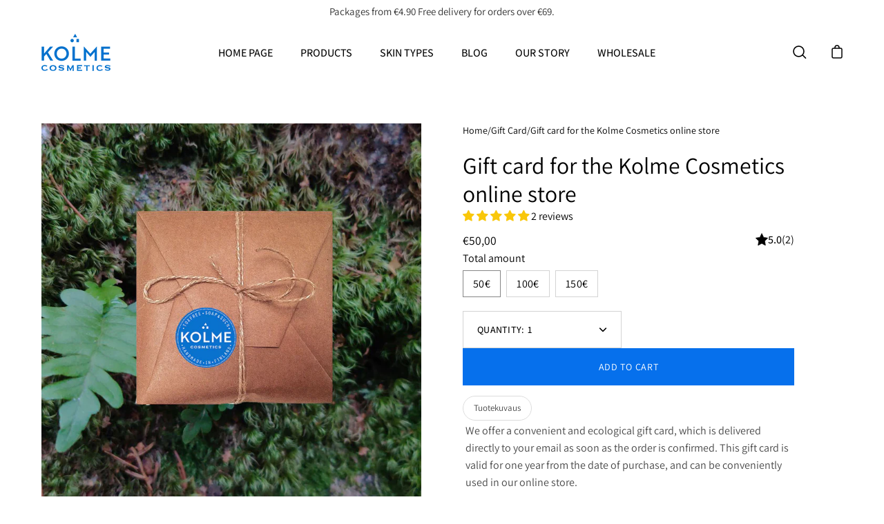

--- FILE ---
content_type: text/html; charset=utf-8
request_url: https://www.kolmecosmetics.com/en/products/lahjakortti
body_size: 48532
content:
<!doctype html>
<html class="no-js no-touch" lang="en">
<head>
 
	  <meta charset="utf-8">
  <meta http-equiv='X-UA-Compatible' content='IE=edge'>
  <meta name="viewport" content="width=device-width, height=device-height, initial-scale=1.0, minimum-scale=1.0">
  <meta name="robots" content="index,follow">
  <link rel="canonical" href="https://www.kolmecosmetics.com/en/products/lahjakortti" />

  <link rel="preload" as="style" href="//www.kolmecosmetics.com/cdn/shop/t/9/assets/theme.css?v=29914877176135311481730143238">
  <link rel="preload" as="script" href="//www.kolmecosmetics.com/cdn/shop/t/9/assets/lazysizes.min.js?v=111431644619468174291647449238">
  <link rel="preload" as="script" href="//www.kolmecosmetics.com/cdn/shop/t/9/assets/theme.js?v=119439347618886827241647449242">
  <link rel="preload" as="image" href="//www.kolmecosmetics.com/cdn/shop/t/9/assets/loading.svg?v=12949615357343360751647449239">

  <link rel="preconnect" href="https://cdn.shopify.com" crossorigin>
  <link rel="preconnect" href="https://fonts.shopify.com" crossorigin>
  <link rel="preconnect" href="https://monorail-edge.shopifysvc.com" crossorigin><link rel="shortcut icon" href="//www.kolmecosmetics.com/cdn/shop/files/kolme_logo180_32x32.png?v=1647452913" type="image/png" />
  <title>Gift card for the Kolme Cosmetics online store - Buy online &ndash; Kolmecosmetics</title><meta name="description" content="Get a gift card for the Kolme Cosmetics online store - an easy and ecological gift idea. Use a gift card as easily as cash!"><link rel="preload" as="font" href="//www.kolmecosmetics.com/cdn/fonts/assistant/assistant_n4.9120912a469cad1cc292572851508ca49d12e768.woff2" type="font/woff2" crossorigin><link rel="preload" as="font" href="//www.kolmecosmetics.com/cdn/fonts/assistant/assistant_n4.9120912a469cad1cc292572851508ca49d12e768.woff2" type="font/woff2" crossorigin><!-- /snippets/social-meta-tags.liquid -->




<meta property="og:site_name" content="Kolmecosmetics">
<meta property="og:url" content="https://www.kolmecosmetics.com/en/products/lahjakortti">
<meta property="og:title" content="Gift card for the Kolme Cosmetics online store - Buy online">
<meta property="og:type" content="product">
<meta property="og:description" content="Get a gift card for the Kolme Cosmetics online store - an easy and ecological gift idea. Use a gift card as easily as cash!">

  <meta property="og:price:amount" content="50,00">
  <meta property="og:price:currency" content="EUR">

<meta property="og:image" content="http://www.kolmecosmetics.com/cdn/shop/products/lahjakortti_metsa_1200x1200.jpg?v=1676279062">
<meta property="og:image:secure_url" content="https://www.kolmecosmetics.com/cdn/shop/products/lahjakortti_metsa_1200x1200.jpg?v=1676279062">


<meta name="twitter:card" content="summary_large_image">
<meta name="twitter:title" content="Gift card for the Kolme Cosmetics online store - Buy online">
<meta name="twitter:description" content="Get a gift card for the Kolme Cosmetics online store - an easy and ecological gift idea. Use a gift card as easily as cash!"><style data-shopify>@font-face {
  font-family: Assistant;
  font-weight: 400;
  font-style: normal;
  font-display: swap;
  src: url("//www.kolmecosmetics.com/cdn/fonts/assistant/assistant_n4.9120912a469cad1cc292572851508ca49d12e768.woff2") format("woff2"),
       url("//www.kolmecosmetics.com/cdn/fonts/assistant/assistant_n4.6e9875ce64e0fefcd3f4446b7ec9036b3ddd2985.woff") format("woff");
}

@font-face {
  font-family: Assistant;
  font-weight: 400;
  font-style: normal;
  font-display: swap;
  src: url("//www.kolmecosmetics.com/cdn/fonts/assistant/assistant_n4.9120912a469cad1cc292572851508ca49d12e768.woff2") format("woff2"),
       url("//www.kolmecosmetics.com/cdn/fonts/assistant/assistant_n4.6e9875ce64e0fefcd3f4446b7ec9036b3ddd2985.woff") format("woff");
}



  @font-face {
  font-family: Assistant;
  font-weight: 500;
  font-style: normal;
  font-display: swap;
  src: url("//www.kolmecosmetics.com/cdn/fonts/assistant/assistant_n5.26caedc0c0f332f957d0fb6b24adee050844cce5.woff2") format("woff2"),
       url("//www.kolmecosmetics.com/cdn/fonts/assistant/assistant_n5.d09f0488bf8aadd48534c94ac3f185fbc9ddb168.woff") format("woff");
}




  @font-face {
  font-family: Assistant;
  font-weight: 500;
  font-style: normal;
  font-display: swap;
  src: url("//www.kolmecosmetics.com/cdn/fonts/assistant/assistant_n5.26caedc0c0f332f957d0fb6b24adee050844cce5.woff2") format("woff2"),
       url("//www.kolmecosmetics.com/cdn/fonts/assistant/assistant_n5.d09f0488bf8aadd48534c94ac3f185fbc9ddb168.woff") format("woff");
}





:root {---color-button-primary-bg: #0670ec;
  ---color-button-primary-bg-alpha-50: rgba(6, 112, 236, 0.5);
  ---color-button-primary-text: #fff;
  ---color-button-primary-text-alpha-50: rgba(255, 255, 255, 0.5);
  ---color-button-secondary-bg: #0670ec;
  ---color-button-secondary-text:#fff;
  ---color-button-secondary-text-alpha-50: rgba(255, 255, 255, 0.5);

  ---color-text: #000000;
  ---color-text-darken: #000000;
  ---color-text-lighten: #333333;
  ---color-text-alpha-5: rgba(0, 0, 0, 0.05);
  ---color-text-alpha-8: rgba(0, 0, 0, 0.08);
  ---color-text-alpha-10: rgba(0, 0, 0, 0.1);
  ---color-text-alpha-15: rgba(0, 0, 0, 0.15);
  ---color-text-alpha-25: rgba(0, 0, 0, 0.25);
  ---color-text-alpha-55: rgba(0, 0, 0, 0.55);
  ---color-text-alpha-60: rgba(0, 0, 0, 0.6);
  ---color-text-alpha-85: rgba(0, 0, 0, 0.85);
  ---color-heading: #000000;

  ---color-bg: #ffffff;
  ---color-bg-alpha-25: rgba(255, 255, 255, 0.25);
  ---color-bg-alpha-35: rgba(255, 255, 255, 0.35);
  ---color-bg-alpha-60: rgba(255, 255, 255, 0.6);
  ---color-bg-alpha-65: rgba(255, 255, 255, 0.65);
  ---color-bg-alpha-85: rgba(255, 255, 255, 0.85);
  ---color-bg-overlay: rgba(255, 255, 255, 0.75);
  ---color-bg-darken: #e6e6e6;
  ---color-bg-lighten-darken: #e6e6e6;
  ---color-bg-lighten-darken-contrast: #b3b3b3;
  ---color-drawer-border: #f2f2f2;

  ---color-accent: #0670ec;
  ---color-accent-text: #fff;

  ---color-tag-custom: #000;

  ---color-border: #d3d3d3;
  ---color-border-alpha-15: rgba(211, 211, 211, 0.15);
  ---color-border-alpha-30: rgba(211, 211, 211, 0.3);
  ---color-border-alpha-50: rgba(211, 211, 211, 0.5);
  ---color-border-alpha-65: rgba(211, 211, 211, 0.65);
  ---color-border-lighten-darken: #868686;

  ---color-product-grid-arrows: black;---color-disabled-grey: rgba(0, 0, 0, 0.35);
  ---color-disabled-grey-darken: rgba(0, 0, 0, 0.45);
  ---color-error-red: #D02E2E;
  ---color-error-red-bg: rgba(208, 46, 46, 0.15);
  ---color-success-green: #56AD6A;
  ---color-success-green-bg: #ECFEF0;---font-stack-body: Assistant, sans-serif;
  ---font-style-body: normal;
  ---font-adjust-body: 1.0;

  ---font-weight-body: 400;
  ---font-weight-body-medium: 500;
  ---font-weight-body-bold: 500;

  ---font-stack-heading: Assistant, sans-serif;
  ---font-style-heading: normal;
  ---font-adjust-heading: 1.05;

  ---font-weight-heading: 400;
  ---font-weight-heading-bold: 500;

  ---font-stack-nav: Assistant, sans-serif;
  ---font-style-nav: normal;
  ---font-weight-nav: 400;
  ---font-weight-nav-bold: 500;
  ---font-adjust-nav: 1.0;

  ---font-stack-button: Assistant, sans-serif;
  ---font-style-button: normal;
  ---font-weight-button: 400;
  ---font-adjust-button: 1.0;

  ---transform-button-text: uppercase;---font-size-input: 1.0rem;---radius: 0px;
  ---radius-inner: 0px;
  ---radius-small: 0px;
  ---radius-tiny: 0px;
  ---radius-dropdown: 0px;
  ---radius-checkbox: 0px;---product-media-padding-top: 100%;
  ---product-media-background-size: cover;---loading-svg: url( "//www.kolmecosmetics.com/cdn/shop/t/9/assets/loading.svg?v=12949615357343360751647449239" );
  ---icon-check: url( "//www.kolmecosmetics.com/cdn/shop/t/9/assets/icon-check.svg?v=181034692338098753131647449237" );
  ---icon-close: url( "//www.kolmecosmetics.com/cdn/shop/t/9/assets/icon-close.svg?v=152460236205633315831647449237" );
  ---cart-loading-overlay: rgba(255, 255, 255, 0.85) url( "//www.kolmecosmetics.com/cdn/shop/t/9/assets/loading.svg?v=12949615357343360751647449239" ) no-repeat center center;--collection-sticky-bar-height: 0;
  --collection-image-padding-top: 60%;--site-width: 1320px;
  --site-width-narrow: 840px;
  --drawer-width: 320px;
  --drawer-transition: transform 0.4s cubic-bezier(0.46, 0.01, 0.32, 1);--full-height: 100vh;
  --content-full: calc(100vh - 60px);
  --header-height: 60px;
  --announcement-height: 35px;--gutter: 60px;
  --gutter-mobile: 25px;
  --grid-gutter: 20px;--grid: repeat(3, minmax(0, 1fr));
  --grid-tablet: repeat(2, minmax(0, 1fr));
  --grid-mobile: repeat(2, minmax(0, 1fr));
  --megamenu-grid: repeat(4, minmax(0, 1fr));
  --grid-row: 1 / span 3;--scrollbar-width: 0;--overlay: #000;
  --overlay-opacity: 1;--input-bg: #fff;--swatch-size: 32px;
}</style><link href="//www.kolmecosmetics.com/cdn/shop/t/9/assets/theme.css?v=29914877176135311481730143238" rel="stylesheet" type="text/css" media="all" /><script type="text/javascript">
    if (window.MSInputMethodContext && document.documentMode) {
      var scripts = document.getElementsByTagName('script')[0];
      var polyfill = document.createElement("script");
      polyfill.defer = true;
      polyfill.src = "//www.kolmecosmetics.com/cdn/shop/t/9/assets/ie11.js?v=144489047535103983231647449238";

      scripts.parentNode.insertBefore(polyfill, scripts);

      document.documentElement.classList.add('ie11');
    } else {
      document.documentElement.className = document.documentElement.className.replace('no-js', 'js');
    }

    let root = '/en';
    if (root[root.length - 1] !== '/') {
      root = `${root}/`;
    }

    window.theme = {
      assets: {
        smoothscroll: '//www.kolmecosmetics.com/cdn/shop/t/9/assets/smoothscroll.js?v=37906625415260927261647449241',
				no_image: "//www.kolmecosmetics.com/cdn/shopifycloud/storefront/assets/no-image-2048-a2addb12_1024x.gif",
      },
      routes: {
        root_url: root,
        cart_url: "\/en\/cart",
        cart_add_url: "\/en\/cart\/add",
        cart_change_url: "\/en\/cart\/change",
        shop_url: "https:\/\/www.kolmecosmetics.com",
        search_url: "\/en\/search",
        product_recommendations_url: "\/en\/recommendations\/products"
      },
      strings: {
        loading: "Loading more",
        load_more: "Load more",
        add_to_cart: "Add to cart",
        remove: "Remove",
        preorder: "Pre-order",
        sold_out: "Sold Out",
        sold_out_html: "Sold\u003cbr\u003eOut",
        on_sale_html: "Sale",
        unavailable: "Unavailable",
        zero_qty_error: "Quantity must be greater than 0.",
        cart_title: "Cart",
        cart_empty: "Your cart is currently empty.",
        cart_price: "Price",
        cart_quantity: "Quantity",
        cart_total: "Total",
        cart_acceptance_error: "You must accept our terms and conditions.",
        limit_error: "Sorry, looks like we don\u0026#39;t have enough of this product.",
        continue_shopping: "Continue Shopping",
        results_one: " result",
        results_other: " results",
        no_results: "No results found",
        view_all: "View all",
        unit_price_separator: "per"
      },
      icons: {
        plus: '<svg aria-hidden="true" focusable="false" role="presentation" class="icon icon-plus" viewBox="0 0 14 14"><path d="M7 0a.75.75 0 01.75.75v12.5a.75.75 0 11-1.5 0V.75A.75.75 0 017 0z"/><path d="M14 7a.75.75 0 01-.75.75H.75a.75.75 0 110-1.5h12.5A.75.75 0 0114 7z"/></svg>',
        minus: '<svg aria-hidden="true" focusable="false" role="presentation" class="icon icon-minus" viewBox="0 0 14 14"><path d="M14 7a.75.75 0 01-.75.75H.75a.75.75 0 110-1.5h12.5A.75.75 0 0114 7z"/></svg>',
        close: '<svg aria-hidden="true" focusable="false" role="presentation" class="icon icon-close" viewBox="0 0 1024 920"><path d="M481.83 448L283.582 646.248c-8.331 8.331-8.331 21.839 0 30.17s21.839 8.331 30.17 0L512 478.17l198.248 198.248c8.331 8.331 21.839 8.331 30.17 0s8.331-21.839 0-30.17L542.17 448l198.248-198.248c8.331-8.331 8.331-21.839 0-30.17s-21.839-8.331-30.17 0L512 417.83 313.752 219.582c-8.331-8.331-21.839-8.331-30.17 0s-8.331 21.839 0 30.17L481.83 448z"/></svg>'
      },
      settings: {
        cartType: "page",
        gridImageSize: "cover",
        enableInfinityScroll: false,
        enablePaymentButton: true,
        showSaleBadge: true,
        enableAcceptTerms: true,
        productBadgeStyle: "rectangle",
        productGridSlideshow: true,
        quickButton: "buy",
        mobileMenuBehaviour: "trigger",
      },
      moneyFormat: "€{{amount_with_comma_separator}}",
      info: {
        name: 'Palo Alto'
      },
      version: '4.0.1'
    };
    window.lazySizesConfig = window.lazySizesConfig || {};
    window.lazySizesConfig.preloadAfterLoad = true;
    window.PaloAlto = window.PaloAlto || {};
    window.slate = window.slate || {};
    window.isHeaderTransparent = false;
    window.initialHeaderHeight = 0;
    window.lastWindowWidth = window.innerWidth || document.documentElement.clientWidth;
  </script>
  <script src="//www.kolmecosmetics.com/cdn/shop/t/9/assets/lazysizes.min.js?v=111431644619468174291647449238" async="async"></script><script src="//www.kolmecosmetics.com/cdn/shop/t/9/assets/theme.js?v=119439347618886827241647449242" defer="defer"></script>

  <script>window.performance && window.performance.mark && window.performance.mark('shopify.content_for_header.start');</script><meta name="google-site-verification" content="M8haoKSmws7HysQSIypbU1KDBE0--Ggc0WprY6nkqbI">
<meta id="shopify-digital-wallet" name="shopify-digital-wallet" content="/2923003948/digital_wallets/dialog">
<link rel="alternate" hreflang="x-default" href="https://www.kolmecosmetics.com/products/lahjakortti">
<link rel="alternate" hreflang="fi" href="https://www.kolmecosmetics.com/products/lahjakortti">
<link rel="alternate" hreflang="en" href="https://www.kolmecosmetics.com/en/products/lahjakortti">
<link rel="alternate" type="application/json+oembed" href="https://www.kolmecosmetics.com/en/products/lahjakortti.oembed">
<script async="async" src="/checkouts/internal/preloads.js?locale=en-FI"></script>
<script id="shopify-features" type="application/json">{"accessToken":"92fbd5137b55e26fbe8ccdb0082b0753","betas":["rich-media-storefront-analytics"],"domain":"www.kolmecosmetics.com","predictiveSearch":true,"shopId":2923003948,"locale":"en"}</script>
<script>var Shopify = Shopify || {};
Shopify.shop = "kolmecosmetics.myshopify.com";
Shopify.locale = "en";
Shopify.currency = {"active":"EUR","rate":"1.0"};
Shopify.country = "FI";
Shopify.theme = {"name":"Palo Alto","id":122561822763,"schema_name":"Palo Alto","schema_version":"4.0.1","theme_store_id":777,"role":"main"};
Shopify.theme.handle = "null";
Shopify.theme.style = {"id":null,"handle":null};
Shopify.cdnHost = "www.kolmecosmetics.com/cdn";
Shopify.routes = Shopify.routes || {};
Shopify.routes.root = "/en/";</script>
<script type="module">!function(o){(o.Shopify=o.Shopify||{}).modules=!0}(window);</script>
<script>!function(o){function n(){var o=[];function n(){o.push(Array.prototype.slice.apply(arguments))}return n.q=o,n}var t=o.Shopify=o.Shopify||{};t.loadFeatures=n(),t.autoloadFeatures=n()}(window);</script>
<script id="shop-js-analytics" type="application/json">{"pageType":"product"}</script>
<script defer="defer" async type="module" src="//www.kolmecosmetics.com/cdn/shopifycloud/shop-js/modules/v2/client.init-shop-cart-sync_C5BV16lS.en.esm.js"></script>
<script defer="defer" async type="module" src="//www.kolmecosmetics.com/cdn/shopifycloud/shop-js/modules/v2/chunk.common_CygWptCX.esm.js"></script>
<script type="module">
  await import("//www.kolmecosmetics.com/cdn/shopifycloud/shop-js/modules/v2/client.init-shop-cart-sync_C5BV16lS.en.esm.js");
await import("//www.kolmecosmetics.com/cdn/shopifycloud/shop-js/modules/v2/chunk.common_CygWptCX.esm.js");

  window.Shopify.SignInWithShop?.initShopCartSync?.({"fedCMEnabled":true,"windoidEnabled":true});

</script>
<script>(function() {
  var isLoaded = false;
  function asyncLoad() {
    if (isLoaded) return;
    isLoaded = true;
    var urls = ["https:\/\/cdn.nfcube.com\/instafeed-de16ea8ae95333b0dcbe3a797c8c2e84.js?shop=kolmecosmetics.myshopify.com"];
    for (var i = 0; i < urls.length; i++) {
      var s = document.createElement('script');
      s.type = 'text/javascript';
      s.async = true;
      s.src = urls[i];
      var x = document.getElementsByTagName('script')[0];
      x.parentNode.insertBefore(s, x);
    }
  };
  if(window.attachEvent) {
    window.attachEvent('onload', asyncLoad);
  } else {
    window.addEventListener('load', asyncLoad, false);
  }
})();</script>
<script id="__st">var __st={"a":2923003948,"offset":7200,"reqid":"999e3a7a-2d1d-4847-800b-43566c7d2090-1768602741","pageurl":"www.kolmecosmetics.com\/en\/products\/lahjakortti","u":"ad6063594b54","p":"product","rtyp":"product","rid":3976714911788};</script>
<script>window.ShopifyPaypalV4VisibilityTracking = true;</script>
<script id="captcha-bootstrap">!function(){'use strict';const t='contact',e='account',n='new_comment',o=[[t,t],['blogs',n],['comments',n],[t,'customer']],c=[[e,'customer_login'],[e,'guest_login'],[e,'recover_customer_password'],[e,'create_customer']],r=t=>t.map((([t,e])=>`form[action*='/${t}']:not([data-nocaptcha='true']) input[name='form_type'][value='${e}']`)).join(','),a=t=>()=>t?[...document.querySelectorAll(t)].map((t=>t.form)):[];function s(){const t=[...o],e=r(t);return a(e)}const i='password',u='form_key',d=['recaptcha-v3-token','g-recaptcha-response','h-captcha-response',i],f=()=>{try{return window.sessionStorage}catch{return}},m='__shopify_v',_=t=>t.elements[u];function p(t,e,n=!1){try{const o=window.sessionStorage,c=JSON.parse(o.getItem(e)),{data:r}=function(t){const{data:e,action:n}=t;return t[m]||n?{data:e,action:n}:{data:t,action:n}}(c);for(const[e,n]of Object.entries(r))t.elements[e]&&(t.elements[e].value=n);n&&o.removeItem(e)}catch(o){console.error('form repopulation failed',{error:o})}}const l='form_type',E='cptcha';function T(t){t.dataset[E]=!0}const w=window,h=w.document,L='Shopify',v='ce_forms',y='captcha';let A=!1;((t,e)=>{const n=(g='f06e6c50-85a8-45c8-87d0-21a2b65856fe',I='https://cdn.shopify.com/shopifycloud/storefront-forms-hcaptcha/ce_storefront_forms_captcha_hcaptcha.v1.5.2.iife.js',D={infoText:'Protected by hCaptcha',privacyText:'Privacy',termsText:'Terms'},(t,e,n)=>{const o=w[L][v],c=o.bindForm;if(c)return c(t,g,e,D).then(n);var r;o.q.push([[t,g,e,D],n]),r=I,A||(h.body.append(Object.assign(h.createElement('script'),{id:'captcha-provider',async:!0,src:r})),A=!0)});var g,I,D;w[L]=w[L]||{},w[L][v]=w[L][v]||{},w[L][v].q=[],w[L][y]=w[L][y]||{},w[L][y].protect=function(t,e){n(t,void 0,e),T(t)},Object.freeze(w[L][y]),function(t,e,n,w,h,L){const[v,y,A,g]=function(t,e,n){const i=e?o:[],u=t?c:[],d=[...i,...u],f=r(d),m=r(i),_=r(d.filter((([t,e])=>n.includes(e))));return[a(f),a(m),a(_),s()]}(w,h,L),I=t=>{const e=t.target;return e instanceof HTMLFormElement?e:e&&e.form},D=t=>v().includes(t);t.addEventListener('submit',(t=>{const e=I(t);if(!e)return;const n=D(e)&&!e.dataset.hcaptchaBound&&!e.dataset.recaptchaBound,o=_(e),c=g().includes(e)&&(!o||!o.value);(n||c)&&t.preventDefault(),c&&!n&&(function(t){try{if(!f())return;!function(t){const e=f();if(!e)return;const n=_(t);if(!n)return;const o=n.value;o&&e.removeItem(o)}(t);const e=Array.from(Array(32),(()=>Math.random().toString(36)[2])).join('');!function(t,e){_(t)||t.append(Object.assign(document.createElement('input'),{type:'hidden',name:u})),t.elements[u].value=e}(t,e),function(t,e){const n=f();if(!n)return;const o=[...t.querySelectorAll(`input[type='${i}']`)].map((({name:t})=>t)),c=[...d,...o],r={};for(const[a,s]of new FormData(t).entries())c.includes(a)||(r[a]=s);n.setItem(e,JSON.stringify({[m]:1,action:t.action,data:r}))}(t,e)}catch(e){console.error('failed to persist form',e)}}(e),e.submit())}));const S=(t,e)=>{t&&!t.dataset[E]&&(n(t,e.some((e=>e===t))),T(t))};for(const o of['focusin','change'])t.addEventListener(o,(t=>{const e=I(t);D(e)&&S(e,y())}));const B=e.get('form_key'),M=e.get(l),P=B&&M;t.addEventListener('DOMContentLoaded',(()=>{const t=y();if(P)for(const e of t)e.elements[l].value===M&&p(e,B);[...new Set([...A(),...v().filter((t=>'true'===t.dataset.shopifyCaptcha))])].forEach((e=>S(e,t)))}))}(h,new URLSearchParams(w.location.search),n,t,e,['guest_login'])})(!0,!0)}();</script>
<script integrity="sha256-4kQ18oKyAcykRKYeNunJcIwy7WH5gtpwJnB7kiuLZ1E=" data-source-attribution="shopify.loadfeatures" defer="defer" src="//www.kolmecosmetics.com/cdn/shopifycloud/storefront/assets/storefront/load_feature-a0a9edcb.js" crossorigin="anonymous"></script>
<script data-source-attribution="shopify.dynamic_checkout.dynamic.init">var Shopify=Shopify||{};Shopify.PaymentButton=Shopify.PaymentButton||{isStorefrontPortableWallets:!0,init:function(){window.Shopify.PaymentButton.init=function(){};var t=document.createElement("script");t.src="https://www.kolmecosmetics.com/cdn/shopifycloud/portable-wallets/latest/portable-wallets.en.js",t.type="module",document.head.appendChild(t)}};
</script>
<script data-source-attribution="shopify.dynamic_checkout.buyer_consent">
  function portableWalletsHideBuyerConsent(e){var t=document.getElementById("shopify-buyer-consent"),n=document.getElementById("shopify-subscription-policy-button");t&&n&&(t.classList.add("hidden"),t.setAttribute("aria-hidden","true"),n.removeEventListener("click",e))}function portableWalletsShowBuyerConsent(e){var t=document.getElementById("shopify-buyer-consent"),n=document.getElementById("shopify-subscription-policy-button");t&&n&&(t.classList.remove("hidden"),t.removeAttribute("aria-hidden"),n.addEventListener("click",e))}window.Shopify?.PaymentButton&&(window.Shopify.PaymentButton.hideBuyerConsent=portableWalletsHideBuyerConsent,window.Shopify.PaymentButton.showBuyerConsent=portableWalletsShowBuyerConsent);
</script>
<script data-source-attribution="shopify.dynamic_checkout.cart.bootstrap">document.addEventListener("DOMContentLoaded",(function(){function t(){return document.querySelector("shopify-accelerated-checkout-cart, shopify-accelerated-checkout")}if(t())Shopify.PaymentButton.init();else{new MutationObserver((function(e,n){t()&&(Shopify.PaymentButton.init(),n.disconnect())})).observe(document.body,{childList:!0,subtree:!0})}}));
</script>

<script>window.performance && window.performance.mark && window.performance.mark('shopify.content_for_header.end');</script>
<!-- BEGIN app block: shopify://apps/consentik-cookie/blocks/omega-cookies-notification/13cba824-a338-452e-9b8e-c83046a79f21 --><script type="text/javascript" src="https://cdn.shopify.com/extensions/019bc607-8383-7b61-9618-f914d3f94be7/consentik-ex-202601161558/assets/jQueryOT.min.js" defer></script>

<script>
    window.otCKAppData = {};
    var otCKRequestDataInfo = {};
    var otCKRootLink = '';
    var otCKSettings = {};
    window.OCBCookies = []
    window.OCBCategories = []
    window['otkConsent'] = window['otkConsent'] || {};
    window.otJQuerySource = "https://cdn.shopify.com/extensions/019bc607-8383-7b61-9618-f914d3f94be7/consentik-ex-202601161558/assets/jQueryOT.min.js"
</script>



    <script>
        console.log('UN ACTIVE CROSS', )
        function __remvoveCookie(name) {
            document.cookie = name + '=; expires=Thu, 01 Jan 1970 00:00:00 UTC; path=/;';
        }

        __remvoveCookie('__cross_accepted');
    </script>





    <script>
        let otCKEnableDebugger = 0;
    </script>


    <script>
        window.otResetConsentData = {"oldKey":null,"current":"_consentik_cookie"};
    </script>



    <script>
        window.cstCookiesData = {"rootLink":"https://apps.consentik.com/consentik","cookies":[{"id":14237211,"cookie_status":true,"cookie_name":"_ab","cookie_description":"Used in connection with access to admin.","category_id":40168,"platform":"Shopify","domain":"shopify.com","retention_period":"session","privacy_link":null,"wildcard":false,"expired_time":"session","type":null},{"id":14237212,"cookie_status":true,"cookie_name":"_secure_session_id","cookie_description":"Used in connection with navigation through a storefront.\r\n","category_id":40168,"platform":"Shopify","domain":"shopify.com","retention_period":"session","privacy_link":null,"wildcard":false,"expired_time":"session","type":null},{"id":14237213,"cookie_status":true,"cookie_name":"Cart","cookie_description":"Used in connection with shopping cart.\r\n","category_id":40168,"platform":"Shopify","domain":"shopify.com","retention_period":"14 days","privacy_link":null,"wildcard":false,"expired_time":"14 days","type":null},{"id":14237214,"cookie_status":true,"cookie_name":"cart_currency","cookie_description":"Used in connection with shopping cart.\r\n","category_id":40168,"platform":"Shopify","domain":"shopify.com","retention_period":"14 days","privacy_link":null,"wildcard":false,"expired_time":"14 days","type":null},{"id":14237215,"cookie_status":true,"cookie_name":"cart_sig","cookie_description":"Used in connection with checkout.\r\n","category_id":40168,"platform":"Shopify","domain":"shopify.com","retention_period":"14 days","privacy_link":null,"wildcard":false,"expired_time":"14 days","type":null},{"id":14237216,"cookie_status":true,"cookie_name":"cart_ts","cookie_description":"Used in connection with checkout.\r\n","category_id":40168,"platform":"Shopify","domain":"shopify.com","retention_period":"14 days","privacy_link":null,"wildcard":false,"expired_time":"14 days","type":null},{"id":14237217,"cookie_status":true,"cookie_name":"cart_ver","cookie_description":"Used in connection with shopping cart.\r\n","category_id":40168,"platform":"Shopify","domain":"","retention_period":"2 weeks","privacy_link":null,"wildcard":false,"expired_time":"2 weeks","type":null},{"id":14237218,"cookie_status":true,"cookie_name":"checkout","cookie_description":"Used in connection with checkout.","category_id":40168,"platform":null,"domain":null,"retention_period":null,"privacy_link":null,"wildcard":false,"expired_time":null,"type":null},{"id":14237219,"cookie_status":true,"cookie_name":"checkout_token","cookie_description":"Used in connection with checkout.\r\n","category_id":40168,"platform":"Shopify","domain":"shopify.com","retention_period":"14 days","privacy_link":null,"wildcard":false,"expired_time":"14 days","type":null},{"id":14237220,"cookie_status":true,"cookie_name":"cookietest","cookie_description":"Used in connection with navigation through a storefront.","category_id":40168,"platform":null,"domain":null,"retention_period":null,"privacy_link":null,"wildcard":false,"expired_time":null,"type":null},{"id":14237221,"cookie_status":true,"cookie_name":"master_device_id","cookie_description":"Used in connection with merchant login.","category_id":40168,"platform":null,"domain":null,"retention_period":null,"privacy_link":null,"wildcard":false,"expired_time":null,"type":null},{"id":14237222,"cookie_status":true,"cookie_name":"previous_checkout_token","cookie_description":"Used in connection with checkout.","category_id":40168,"platform":null,"domain":null,"retention_period":null,"privacy_link":null,"wildcard":false,"expired_time":null,"type":null},{"id":14237223,"cookie_status":true,"cookie_name":"previous_step","cookie_description":"Used in connection with checkout.","category_id":40168,"platform":null,"domain":null,"retention_period":null,"privacy_link":null,"wildcard":false,"expired_time":null,"type":null},{"id":14237224,"cookie_status":true,"cookie_name":"remember_me","cookie_description":"Used in connection with checkout.","category_id":40168,"platform":null,"domain":null,"retention_period":null,"privacy_link":null,"wildcard":false,"expired_time":null,"type":null},{"id":14237225,"cookie_status":true,"cookie_name":"Secret","cookie_description":"Used in connection with checkout.\r\n","category_id":40168,"platform":"Shopify","domain":"shopify.com","retention_period":"14 days","privacy_link":null,"wildcard":false,"expired_time":"14 days","type":null},{"id":14237226,"cookie_status":true,"cookie_name":"Secure_customer_sig","cookie_description":"Used in connection with customer login.\r\n","category_id":40168,"platform":"Shopify","domain":"shopify.com","retention_period":"2 years","privacy_link":null,"wildcard":false,"expired_time":"2 years","type":null},{"id":14237227,"cookie_status":true,"cookie_name":"storefront_digest","cookie_description":"Used in connection with customer login.\r\n","category_id":40168,"platform":"Shopify","domain":"shopify.com","retention_period":"2 years","privacy_link":null,"wildcard":false,"expired_time":"2 years","type":null},{"id":14237228,"cookie_status":true,"cookie_name":"_shopify_country","cookie_description":"For shops where pricing currency/country set from GeoIP, that cookie stores the country we've detected. This cookie helps avoid doing GeoIP lookups after the first request.","category_id":40168,"platform":"Shopify","domain":"","retention_period":"session","privacy_link":null,"wildcard":false,"expired_time":"session","type":null},{"id":14237229,"cookie_status":true,"cookie_name":"_shopify_m","cookie_description":"Used for managing customer privacy settings.","category_id":40168,"platform":null,"domain":null,"retention_period":null,"privacy_link":null,"wildcard":false,"expired_time":null,"type":null},{"id":14237230,"cookie_status":true,"cookie_name":"_shopify_tm","cookie_description":"Used for managing customer privacy settings.","category_id":40168,"platform":null,"domain":null,"retention_period":null,"privacy_link":null,"wildcard":false,"expired_time":null,"type":null},{"id":14237231,"cookie_status":true,"cookie_name":"_shopify_tw","cookie_description":"Used for managing customer privacy settings.","category_id":40168,"platform":null,"domain":null,"retention_period":null,"privacy_link":null,"wildcard":false,"expired_time":null,"type":null},{"id":14237232,"cookie_status":true,"cookie_name":"_storefront_u","cookie_description":"Used to facilitate updating customer account information.","category_id":40168,"platform":null,"domain":null,"retention_period":null,"privacy_link":null,"wildcard":false,"expired_time":null,"type":null},{"id":14237233,"cookie_status":true,"cookie_name":"_tracking_consent","cookie_description":"Tracking preferences.\r\n","category_id":40168,"platform":"Shopify","domain":"shopify.com","retention_period":"2 years","privacy_link":null,"wildcard":false,"expired_time":"2 years","type":null},{"id":14237234,"cookie_status":true,"cookie_name":"tracked_start_checkout","cookie_description":"Utilizzato in connessione con il checkout.","category_id":40168,"platform":"Shopify","domain":"shopify.com","retention_period":"2 years","privacy_link":null,"wildcard":false,"expired_time":"2 years","type":null},{"id":14237235,"cookie_status":true,"cookie_name":"_Brochure_session","cookie_description":"Used in connection with browsing through site.\r\n","category_id":40168,"platform":"Shopify","domain":"shopify.com","retention_period":"2 years","privacy_link":null,"wildcard":false,"expired_time":"2 years","type":null},{"id":14237236,"cookie_status":true,"cookie_name":"identity_state","cookie_description":"Used in connection with customer authentication","category_id":40168,"platform":null,"domain":null,"retention_period":null,"privacy_link":null,"wildcard":false,"expired_time":null,"type":null},{"id":14237237,"cookie_status":true,"cookie_name":"identity_state_<<id>>","cookie_description":"Used in connection with customer authentication","category_id":40168,"platform":null,"domain":null,"retention_period":null,"privacy_link":null,"wildcard":false,"expired_time":null,"type":null},{"id":14237238,"cookie_status":true,"cookie_name":"identity_customer_account_number","cookie_description":"Used in connection with customer authentication","category_id":40168,"platform":null,"domain":null,"retention_period":null,"privacy_link":null,"wildcard":false,"expired_time":null,"type":null},{"id":14237239,"cookie_status":true,"cookie_name":"_landing_page","cookie_description":"Track landing pages.\r\n","category_id":40171,"platform":"Shopify","domain":"shopify.com","retention_period":"2 years","privacy_link":null,"wildcard":false,"expired_time":"2 years","type":null},{"id":14237240,"cookie_status":true,"cookie_name":"_orig_referrer","cookie_description":"Track landing pages.\r\n","category_id":40171,"platform":"Shopify","domain":"shopify.com","retention_period":"2 years","privacy_link":null,"wildcard":false,"expired_time":"2 years","type":null},{"id":14237241,"cookie_status":true,"cookie_name":"_s","cookie_description":"Shopify analytics.\r\n","category_id":40171,"platform":"Shopify","domain":"shopify.com","retention_period":"2 years","privacy_link":null,"wildcard":false,"expired_time":"2 years","type":null},{"id":14237242,"cookie_status":true,"cookie_name":"_shopify_d","cookie_description":"Shopify analytics.","category_id":40171,"platform":null,"domain":null,"retention_period":null,"privacy_link":null,"wildcard":false,"expired_time":null,"type":null},{"id":14237243,"cookie_status":true,"cookie_name":"_shopify_fs","cookie_description":"Shopify analytics.\r\n","category_id":40171,"platform":"Shopify","domain":"shopify.com","retention_period":"2 years","privacy_link":null,"wildcard":false,"expired_time":"2 years","type":null},{"id":14237244,"cookie_status":true,"cookie_name":"_shopify_s","cookie_description":"Shopify analytics.\r\n","category_id":40171,"platform":"Shopify","domain":"shopify.com","retention_period":"2 years","privacy_link":null,"wildcard":false,"expired_time":"2 years","type":null},{"id":14237245,"cookie_status":true,"cookie_name":"_shopify_sa_p","cookie_description":"Shopify analytics relating to marketing & referrals.\r\n","category_id":40171,"platform":"Shopify","domain":"shopify.com","retention_period":"2 years","privacy_link":null,"wildcard":false,"expired_time":"2 years","type":null},{"id":14237246,"cookie_status":true,"cookie_name":"_shopify_sa_t","cookie_description":"Shopify analytics relating to marketing & referrals.\r\n","category_id":40171,"platform":"Shopify","domain":"shopify.com","retention_period":"2 years","privacy_link":null,"wildcard":false,"expired_time":"2 years","type":null},{"id":14237247,"cookie_status":true,"cookie_name":"_shopify_y","cookie_description":"Shopify analytics.\r\n","category_id":40171,"platform":"Shopify","domain":"shopify.com","retention_period":"2 years","privacy_link":null,"wildcard":false,"expired_time":"2 years","type":null},{"id":14237248,"cookie_status":true,"cookie_name":"_y","cookie_description":"Shopify analytics.\r\n","category_id":40171,"platform":"Shopify","domain":"shopify.com","retention_period":"2 years","privacy_link":null,"wildcard":false,"expired_time":"2 years","type":null},{"id":14237249,"cookie_status":true,"cookie_name":"_shopify_uniq","cookie_description":"Tracks landing pages.\r\n","category_id":40171,"platform":"Shopify","domain":"shopify.com","retention_period":"2 years","privacy_link":null,"wildcard":false,"expired_time":"2 years","type":null},{"id":14237250,"cookie_status":true,"cookie_name":"ab_test_*","cookie_description":"Shopify analytics.","category_id":40171,"platform":null,"domain":null,"retention_period":null,"privacy_link":null,"wildcard":false,"expired_time":null,"type":null},{"id":14237251,"cookie_status":true,"cookie_name":"ki_r","cookie_description":"Shopify analytics.\r\n","category_id":40171,"platform":"Shopify","domain":"shopify.com","retention_period":"2 years","privacy_link":null,"wildcard":false,"expired_time":"2 years","type":null},{"id":14237252,"cookie_status":true,"cookie_name":"ki_t","cookie_description":"Shopify analytics.\r\n","category_id":40171,"platform":"Shopify","domain":"shopify.com","retention_period":"2 years","privacy_link":null,"wildcard":false,"expired_time":"2 years","type":null},{"id":14237253,"cookie_status":true,"cookie_name":"customer_auth_provider","cookie_description":"Shopify analytics.","category_id":40171,"platform":null,"domain":null,"retention_period":null,"privacy_link":null,"wildcard":false,"expired_time":null,"type":null},{"id":14237254,"cookie_status":true,"cookie_name":"customer_auth_session_created_at","cookie_description":"Shopify analytics.","category_id":40171,"platform":null,"domain":null,"retention_period":null,"privacy_link":null,"wildcard":false,"expired_time":null,"type":null}],"category":[{"id":40168,"category_status":true,"category_name":"Necessary","category_description":"This website is using cookies to analyze our traffic, personalize content and/or ads, to provide video content. We also share information about your use of our site with our analytics and advertising partners who may combine it with other information that you’ve provided to them or that they’ve collected from your use of their services.","is_necessary":true,"name_consent":"necessary"},{"id":40169,"category_status":true,"category_name":"Preferences","category_description":"Preference cookies enable a website to remember information that changes the way the website behaves or looks, like your preferred language or the region that you are in.","is_necessary":false,"name_consent":"preferences"},{"id":40170,"category_status":true,"category_name":"Marketing","category_description":"Marketing cookies are used to track visitors across websites. The intention is to display ads that are relevant and engaging for the individual user and thereby more valuable for publishers and third-party advertisers.","is_necessary":false,"name_consent":"marketing"},{"id":40171,"category_status":true,"category_name":"Analytics","category_description":"Statistic cookies help website owners to understand how visitors interact with websites by collecting and reporting information anonymously.","is_necessary":false,"name_consent":"analytics"}]};
    </script>



    <script>
        window.cstMultipleLanguages = {"rootLink":"https://apps.consentik.com/consentik","config":{"id":758,"default_language":"fi","language_detection_method":"url","enable":"1","language_list":["en","fi"],"unpublish_language":[],"active_selector":"1"},"cookieInformation":[],"bannerText":[{"id":1311,"message":"This website uses cookies to ensure you get the best experience on our website.","submit_text":"Got it!","info_text":"Privacy Policy","text_size":13,"dismiss_text":"Dismiss","prefrences_text":"Preferences","preferences_title":"Manage Consent Preferences","accept_selected_text":"Allow selection","accept_all_text":"Allow all cookies","title_popup":"This website uses cookies","mess_popup":"This website is using cookies to analyze our traffic, personalize content and/or ads, to provide video content. We also share information about your use of our site with our analytics and advertising partners who may combine it with other information that you’ve provided to them or that they’ve collected from your use of their services.","title":"We respect your privacy","google_privacy_text":"Google's Privacy Policy","impressum_title":"Legal Disclosure (Imprint)","reopen_text":"Cookie Manage","language":"en","data_sale_label":"Do not share/sale my personal data"},{"id":1312,"message":"Tarjotaksemme sinulle miellyttävän asiakaskokemuksen ja ymmärtääksemme, mitä pidät eniten sivustollamme, käytämme muokattavia evästeitä","submit_text":"Hyväksy ja jatka","info_text":"Eväste- ja tietojenkäsittelykäytäntömme","text_size":13,"dismiss_text":"Jatka ilman hyväksyntää","prefrences_text":"Määritä asetukset","preferences_title":"Evästeiden luokat","accept_selected_text":"Hyväksyn valinnan","accept_all_text":"Hyväksyn kaiken","title_popup":"Evästevalinta","mess_popup":"Käytämme evästeitä analysoimaan kokemustasi sivustollamme, tarjotaksemme yksinkertaistetun ja helpon navigoinnin.","title":"Evästeasetuksesi","google_privacy_text":"Google's Privacy Policy","impressum_title":"Legal Disclosure (Imprint)","reopen_text":"Avaa uudelleen","language":"fi","data_sale_label":"Do not share/sale my personal data"}],"cookies":[{"id":86200,"cookie_status":true,"cookie_name":"_ab","cookie_description":"Used in connection with access to admin.","category_id":40168,"base_on":14237211,"language":"en","domain":null,"expired_time":null,"platform":null,"privacy_link":null,"type":null,"wildcard":false},{"id":86201,"cookie_status":true,"cookie_name":"_secure_session_id","cookie_description":"Used in connection with navigation through a storefront.","category_id":40168,"base_on":14237212,"language":"en","domain":null,"expired_time":null,"platform":null,"privacy_link":null,"type":null,"wildcard":false},{"id":86202,"cookie_status":true,"cookie_name":"Cart","cookie_description":"Used in connection with shopping cart.","category_id":40168,"base_on":14237213,"language":"en","domain":null,"expired_time":null,"platform":null,"privacy_link":null,"type":null,"wildcard":false},{"id":86203,"cookie_status":true,"cookie_name":"cart_currency","cookie_description":"Used in connection with shopping cart.","category_id":40168,"base_on":14237214,"language":"en","domain":null,"expired_time":null,"platform":null,"privacy_link":null,"type":null,"wildcard":false},{"id":86204,"cookie_status":true,"cookie_name":"cart_sig","cookie_description":"Used in connection with checkout.","category_id":40168,"base_on":14237215,"language":"en","domain":null,"expired_time":null,"platform":null,"privacy_link":null,"type":null,"wildcard":false},{"id":86205,"cookie_status":true,"cookie_name":"cart_ts","cookie_description":"Used in connection with checkout.","category_id":40168,"base_on":14237216,"language":"en","domain":null,"expired_time":null,"platform":null,"privacy_link":null,"type":null,"wildcard":false},{"id":86206,"cookie_status":true,"cookie_name":"cart_ver","cookie_description":"Used in connection with shopping cart.","category_id":40168,"base_on":14237217,"language":"en","domain":null,"expired_time":null,"platform":null,"privacy_link":null,"type":null,"wildcard":false},{"id":86207,"cookie_status":true,"cookie_name":"checkout","cookie_description":"Used in connection with checkout.","category_id":40168,"base_on":14237218,"language":"en","domain":null,"expired_time":null,"platform":null,"privacy_link":null,"type":null,"wildcard":false},{"id":86208,"cookie_status":true,"cookie_name":"checkout_token","cookie_description":"Used in connection with checkout.","category_id":40168,"base_on":14237219,"language":"en","domain":null,"expired_time":null,"platform":null,"privacy_link":null,"type":null,"wildcard":false},{"id":86209,"cookie_status":true,"cookie_name":"cookietest","cookie_description":"Used in connection with navigation through a storefront.","category_id":40168,"base_on":14237220,"language":"en","domain":null,"expired_time":null,"platform":null,"privacy_link":null,"type":null,"wildcard":false},{"id":86210,"cookie_status":true,"cookie_name":"master_device_id","cookie_description":"Used in connection with merchant login.","category_id":40168,"base_on":14237221,"language":"en","domain":null,"expired_time":null,"platform":null,"privacy_link":null,"type":null,"wildcard":false},{"id":86211,"cookie_status":true,"cookie_name":"previous_checkout_token","cookie_description":"Used in connection with checkout.","category_id":40168,"base_on":14237222,"language":"en","domain":null,"expired_time":null,"platform":null,"privacy_link":null,"type":null,"wildcard":false},{"id":86212,"cookie_status":true,"cookie_name":"previous_step","cookie_description":"Used in connection with checkout.","category_id":40168,"base_on":14237223,"language":"en","domain":null,"expired_time":null,"platform":null,"privacy_link":null,"type":null,"wildcard":false},{"id":86213,"cookie_status":true,"cookie_name":"remember_me","cookie_description":"Used in connection with checkout.","category_id":40168,"base_on":14237224,"language":"en","domain":null,"expired_time":null,"platform":null,"privacy_link":null,"type":null,"wildcard":false},{"id":86214,"cookie_status":true,"cookie_name":"Secret","cookie_description":"Used in connection with checkout.","category_id":40168,"base_on":14237225,"language":"en","domain":null,"expired_time":null,"platform":null,"privacy_link":null,"type":null,"wildcard":false},{"id":86215,"cookie_status":true,"cookie_name":"Secure_customer_sig","cookie_description":"Used in connection with customer login.\n","category_id":40168,"base_on":14237226,"language":"en","domain":null,"expired_time":null,"platform":null,"privacy_link":null,"type":null,"wildcard":false},{"id":86216,"cookie_status":true,"cookie_name":"storefront_digest","cookie_description":"Used in connection with customer login.\n","category_id":40168,"base_on":14237227,"language":"en","domain":null,"expired_time":null,"platform":null,"privacy_link":null,"type":null,"wildcard":false},{"id":86217,"cookie_status":true,"cookie_name":"_shopify_country","cookie_description":"Used in connection with checkout.\n","category_id":40168,"base_on":14237228,"language":"en","domain":null,"expired_time":null,"platform":null,"privacy_link":null,"type":null,"wildcard":false},{"id":86218,"cookie_status":true,"cookie_name":"_shopify_m","cookie_description":"Used for managing customer privacy settings.","category_id":40168,"base_on":14237229,"language":"en","domain":null,"expired_time":null,"platform":null,"privacy_link":null,"type":null,"wildcard":false},{"id":86219,"cookie_status":true,"cookie_name":"_shopify_tm","cookie_description":"Used for managing customer privacy settings.","category_id":40168,"base_on":14237230,"language":"en","domain":null,"expired_time":null,"platform":null,"privacy_link":null,"type":null,"wildcard":false},{"id":86220,"cookie_status":true,"cookie_name":"_shopify_tw","cookie_description":"Used for managing customer privacy settings.","category_id":40168,"base_on":14237231,"language":"en","domain":null,"expired_time":null,"platform":null,"privacy_link":null,"type":null,"wildcard":false},{"id":86221,"cookie_status":true,"cookie_name":"_storefront_u","cookie_description":"Used to facilitate updating customer account information.","category_id":40168,"base_on":14237232,"language":"en","domain":null,"expired_time":null,"platform":null,"privacy_link":null,"type":null,"wildcard":false},{"id":86222,"cookie_status":true,"cookie_name":"_tracking_consent","cookie_description":"Tracking preferences.\n","category_id":40168,"base_on":14237233,"language":"en","domain":null,"expired_time":null,"platform":null,"privacy_link":null,"type":null,"wildcard":false},{"id":86223,"cookie_status":true,"cookie_name":"tracked_start_checkout","cookie_description":"Used in connection with checkout.","category_id":40168,"base_on":14237234,"language":"en","domain":null,"expired_time":null,"platform":null,"privacy_link":null,"type":null,"wildcard":false},{"id":86224,"cookie_status":true,"cookie_name":"_Brochure_session","cookie_description":"Used in connection with browsing through site.","category_id":40168,"base_on":14237235,"language":"en","domain":null,"expired_time":null,"platform":null,"privacy_link":null,"type":null,"wildcard":false},{"id":86225,"cookie_status":true,"cookie_name":"identity_state","cookie_description":"Used in connection with customer authentication","category_id":40168,"base_on":14237236,"language":"en","domain":null,"expired_time":null,"platform":null,"privacy_link":null,"type":null,"wildcard":false},{"id":86226,"cookie_status":true,"cookie_name":"identity_state_<<id>>","cookie_description":"Used in connection with customer authentication","category_id":40168,"base_on":14237237,"language":"en","domain":null,"expired_time":null,"platform":null,"privacy_link":null,"type":null,"wildcard":false},{"id":86227,"cookie_status":true,"cookie_name":"identity_customer_account_number","cookie_description":"Used in connection with customer authentication","category_id":40168,"base_on":14237238,"language":"en","domain":null,"expired_time":null,"platform":null,"privacy_link":null,"type":null,"wildcard":false},{"id":86228,"cookie_status":true,"cookie_name":"_landing_page","cookie_description":"Track landing pages.","category_id":40171,"base_on":14237239,"language":"en","domain":null,"expired_time":null,"platform":null,"privacy_link":null,"type":null,"wildcard":false},{"id":86229,"cookie_status":true,"cookie_name":"_orig_referrer","cookie_description":"Track landing pages.\n","category_id":40171,"base_on":14237240,"language":"en","domain":null,"expired_time":null,"platform":null,"privacy_link":null,"type":null,"wildcard":false},{"id":86230,"cookie_status":true,"cookie_name":"_s","cookie_description":"Shopify analytics.\n","category_id":40171,"base_on":14237241,"language":"en","domain":null,"expired_time":null,"platform":null,"privacy_link":null,"type":null,"wildcard":false},{"id":86231,"cookie_status":true,"cookie_name":"_shopify_d","cookie_description":"Shopify analytics.","category_id":40171,"base_on":14237242,"language":"en","domain":null,"expired_time":null,"platform":null,"privacy_link":null,"type":null,"wildcard":false},{"id":86232,"cookie_status":true,"cookie_name":"_shopify_fs","cookie_description":"Shopify analytics.","category_id":40171,"base_on":14237243,"language":"en","domain":null,"expired_time":null,"platform":null,"privacy_link":null,"type":null,"wildcard":false},{"id":86233,"cookie_status":true,"cookie_name":"_shopify_s","cookie_description":"Shopify analytics.","category_id":40171,"base_on":14237244,"language":"en","domain":null,"expired_time":null,"platform":null,"privacy_link":null,"type":null,"wildcard":false},{"id":86234,"cookie_status":true,"cookie_name":"_shopify_sa_p","cookie_description":"Shopify analytics relating to marketing & referrals.\n","category_id":40171,"base_on":14237245,"language":"en","domain":null,"expired_time":null,"platform":null,"privacy_link":null,"type":null,"wildcard":false},{"id":86235,"cookie_status":true,"cookie_name":"_shopify_sa_t","cookie_description":"Shopify analytics relating to marketing & referrals.\n","category_id":40171,"base_on":14237246,"language":"en","domain":null,"expired_time":null,"platform":null,"privacy_link":null,"type":null,"wildcard":false},{"id":86236,"cookie_status":true,"cookie_name":"_shopify_y","cookie_description":"Shopify analytics.","category_id":40171,"base_on":14237247,"language":"en","domain":null,"expired_time":null,"platform":null,"privacy_link":null,"type":null,"wildcard":false},{"id":86237,"cookie_status":true,"cookie_name":"_y","cookie_description":"Shopify analytics.","category_id":40171,"base_on":14237248,"language":"en","domain":null,"expired_time":null,"platform":null,"privacy_link":null,"type":null,"wildcard":false},{"id":86238,"cookie_status":true,"cookie_name":"_shopify_uniq","cookie_description":"Track landing pages.","category_id":40171,"base_on":14237249,"language":"en","domain":null,"expired_time":null,"platform":null,"privacy_link":null,"type":null,"wildcard":false},{"id":86239,"cookie_status":true,"cookie_name":"ab_test_*","cookie_description":"Shopify analytics.","category_id":40171,"base_on":14237250,"language":"en","domain":null,"expired_time":null,"platform":null,"privacy_link":null,"type":null,"wildcard":false},{"id":86240,"cookie_status":true,"cookie_name":"ki_r","cookie_description":"Shopify analytics.","category_id":40171,"base_on":14237251,"language":"en","domain":null,"expired_time":null,"platform":null,"privacy_link":null,"type":null,"wildcard":false},{"id":86241,"cookie_status":true,"cookie_name":"ki_t","cookie_description":"Shopify analytics.","category_id":40171,"base_on":14237252,"language":"en","domain":null,"expired_time":null,"platform":null,"privacy_link":null,"type":null,"wildcard":false},{"id":86242,"cookie_status":true,"cookie_name":"customer_auth_provider","cookie_description":"Shopify analytics.","category_id":40171,"base_on":14237253,"language":"en","domain":null,"expired_time":null,"platform":null,"privacy_link":null,"type":null,"wildcard":false},{"id":86243,"cookie_status":true,"cookie_name":"customer_auth_session_created_at","cookie_description":"Shopify analytics.","category_id":40171,"base_on":14237254,"language":"en","domain":null,"expired_time":null,"platform":null,"privacy_link":null,"type":null,"wildcard":false},{"id":86244,"cookie_status":true,"cookie_name":"_ab","cookie_description":"Käytetään järjestelmänvalvojan käytön yhteydessä.","category_id":40168,"base_on":14237211,"language":"fi","domain":null,"expired_time":null,"platform":null,"privacy_link":null,"type":null,"wildcard":false},{"id":86245,"cookie_status":true,"cookie_name":"_secure_session_id","cookie_description":"Käytetään liikkeen läpi navigoinnin yhteydessä.","category_id":40168,"base_on":14237212,"language":"fi","domain":null,"expired_time":null,"platform":null,"privacy_link":null,"type":null,"wildcard":false},{"id":86246,"cookie_status":true,"cookie_name":"Cart","cookie_description":"Käytetty ostoskorin yhteydessä.","category_id":40168,"base_on":14237213,"language":"fi","domain":null,"expired_time":null,"platform":null,"privacy_link":null,"type":null,"wildcard":false},{"id":86247,"cookie_status":true,"cookie_name":"cart_currency","cookie_description":"Käytetty ostoskorin yhteydessä.","category_id":40168,"base_on":14237214,"language":"fi","domain":null,"expired_time":null,"platform":null,"privacy_link":null,"type":null,"wildcard":false},{"id":86248,"cookie_status":true,"cookie_name":"cart_sig","cookie_description":"Käytetään kassan yhteydessä.","category_id":40168,"base_on":14237215,"language":"fi","domain":null,"expired_time":null,"platform":null,"privacy_link":null,"type":null,"wildcard":false},{"id":86249,"cookie_status":true,"cookie_name":"cart_ts","cookie_description":"Käytetään kassan yhteydessä.","category_id":40168,"base_on":14237216,"language":"fi","domain":null,"expired_time":null,"platform":null,"privacy_link":null,"type":null,"wildcard":false},{"id":86250,"cookie_status":true,"cookie_name":"cart_ver","cookie_description":"Käytetty ostoskorin yhteydessä.","category_id":40168,"base_on":14237217,"language":"fi","domain":null,"expired_time":null,"platform":null,"privacy_link":null,"type":null,"wildcard":false},{"id":86251,"cookie_status":true,"cookie_name":"checkout","cookie_description":"Käytetään kassan yhteydessä.","category_id":40168,"base_on":14237218,"language":"fi","domain":null,"expired_time":null,"platform":null,"privacy_link":null,"type":null,"wildcard":false},{"id":86252,"cookie_status":true,"cookie_name":"checkout_token","cookie_description":"Käytetään kassan yhteydessä.","category_id":40168,"base_on":14237219,"language":"fi","domain":null,"expired_time":null,"platform":null,"privacy_link":null,"type":null,"wildcard":false},{"id":86253,"cookie_status":true,"cookie_name":"cookietest","cookie_description":"Käytetään liikkeen läpi navigoinnin yhteydessä.","category_id":40168,"base_on":14237220,"language":"fi","domain":null,"expired_time":null,"platform":null,"privacy_link":null,"type":null,"wildcard":false},{"id":86254,"cookie_status":true,"cookie_name":"master_device_id","cookie_description":"Used in connection with merchant login.","category_id":40168,"base_on":14237221,"language":"fi","domain":null,"expired_time":null,"platform":null,"privacy_link":null,"type":null,"wildcard":false},{"id":86255,"cookie_status":true,"cookie_name":"previous_checkout_token","cookie_description":"Used in connection with checkout.","category_id":40168,"base_on":14237222,"language":"fi","domain":null,"expired_time":null,"platform":null,"privacy_link":null,"type":null,"wildcard":false},{"id":86256,"cookie_status":true,"cookie_name":"previous_step","cookie_description":"Used in connection with checkout.","category_id":40168,"base_on":14237223,"language":"fi","domain":null,"expired_time":null,"platform":null,"privacy_link":null,"type":null,"wildcard":false},{"id":86257,"cookie_status":true,"cookie_name":"remember_me","cookie_description":"Used in connection with checkout.","category_id":40168,"base_on":14237224,"language":"fi","domain":null,"expired_time":null,"platform":null,"privacy_link":null,"type":null,"wildcard":false},{"id":86258,"cookie_status":true,"cookie_name":"Secret","cookie_description":"Used in connection with checkout.","category_id":40168,"base_on":14237225,"language":"fi","domain":null,"expired_time":null,"platform":null,"privacy_link":null,"type":null,"wildcard":false},{"id":86259,"cookie_status":true,"cookie_name":"Secure_customer_sig","cookie_description":"Used in connection with customer login.\n","category_id":40168,"base_on":14237226,"language":"fi","domain":null,"expired_time":null,"platform":null,"privacy_link":null,"type":null,"wildcard":false},{"id":86260,"cookie_status":true,"cookie_name":"storefront_digest","cookie_description":"Used in connection with customer login.\n","category_id":40168,"base_on":14237227,"language":"fi","domain":null,"expired_time":null,"platform":null,"privacy_link":null,"type":null,"wildcard":false},{"id":86261,"cookie_status":true,"cookie_name":"_shopify_country","cookie_description":"Used in connection with checkout.\n","category_id":40168,"base_on":14237228,"language":"fi","domain":null,"expired_time":null,"platform":null,"privacy_link":null,"type":null,"wildcard":false},{"id":86262,"cookie_status":true,"cookie_name":"_shopify_m","cookie_description":"Used for managing customer privacy settings.","category_id":40168,"base_on":14237229,"language":"fi","domain":null,"expired_time":null,"platform":null,"privacy_link":null,"type":null,"wildcard":false},{"id":86263,"cookie_status":true,"cookie_name":"_shopify_tm","cookie_description":"Used for managing customer privacy settings.","category_id":40168,"base_on":14237230,"language":"fi","domain":null,"expired_time":null,"platform":null,"privacy_link":null,"type":null,"wildcard":false},{"id":86264,"cookie_status":true,"cookie_name":"_shopify_tw","cookie_description":"Used for managing customer privacy settings.","category_id":40168,"base_on":14237231,"language":"fi","domain":null,"expired_time":null,"platform":null,"privacy_link":null,"type":null,"wildcard":false},{"id":86265,"cookie_status":true,"cookie_name":"_storefront_u","cookie_description":"Used to facilitate updating customer account information.","category_id":40168,"base_on":14237232,"language":"fi","domain":null,"expired_time":null,"platform":null,"privacy_link":null,"type":null,"wildcard":false},{"id":86266,"cookie_status":true,"cookie_name":"_tracking_consent","cookie_description":"Tracking preferences.\n","category_id":40168,"base_on":14237233,"language":"fi","domain":null,"expired_time":null,"platform":null,"privacy_link":null,"type":null,"wildcard":false},{"id":86267,"cookie_status":true,"cookie_name":"tracked_start_checkout","cookie_description":"Used in connection with checkout.","category_id":40168,"base_on":14237234,"language":"fi","domain":null,"expired_time":null,"platform":null,"privacy_link":null,"type":null,"wildcard":false},{"id":86268,"cookie_status":true,"cookie_name":"_Brochure_session","cookie_description":"Used in connection with browsing through site.","category_id":40168,"base_on":14237235,"language":"fi","domain":null,"expired_time":null,"platform":null,"privacy_link":null,"type":null,"wildcard":false},{"id":86269,"cookie_status":true,"cookie_name":"identity_state","cookie_description":"Used in connection with customer authentication","category_id":40168,"base_on":14237236,"language":"fi","domain":null,"expired_time":null,"platform":null,"privacy_link":null,"type":null,"wildcard":false},{"id":86270,"cookie_status":true,"cookie_name":"identity_state_<<id>>","cookie_description":"Used in connection with customer authentication","category_id":40168,"base_on":14237237,"language":"fi","domain":null,"expired_time":null,"platform":null,"privacy_link":null,"type":null,"wildcard":false},{"id":86271,"cookie_status":true,"cookie_name":"identity_customer_account_number","cookie_description":"Used in connection with customer authentication","category_id":40168,"base_on":14237238,"language":"fi","domain":null,"expired_time":null,"platform":null,"privacy_link":null,"type":null,"wildcard":false},{"id":86272,"cookie_status":true,"cookie_name":"_landing_page","cookie_description":"Track landing pages.","category_id":40171,"base_on":14237239,"language":"fi","domain":null,"expired_time":null,"platform":null,"privacy_link":null,"type":null,"wildcard":false},{"id":86273,"cookie_status":true,"cookie_name":"_orig_referrer","cookie_description":"Track landing pages.\n","category_id":40171,"base_on":14237240,"language":"fi","domain":null,"expired_time":null,"platform":null,"privacy_link":null,"type":null,"wildcard":false},{"id":86274,"cookie_status":true,"cookie_name":"_s","cookie_description":"Shopify analytics.\n","category_id":40171,"base_on":14237241,"language":"fi","domain":null,"expired_time":null,"platform":null,"privacy_link":null,"type":null,"wildcard":false},{"id":86275,"cookie_status":true,"cookie_name":"_shopify_d","cookie_description":"Shopify analytics.","category_id":40171,"base_on":14237242,"language":"fi","domain":null,"expired_time":null,"platform":null,"privacy_link":null,"type":null,"wildcard":false},{"id":86276,"cookie_status":true,"cookie_name":"_shopify_fs","cookie_description":"Shopify analytics.","category_id":40171,"base_on":14237243,"language":"fi","domain":null,"expired_time":null,"platform":null,"privacy_link":null,"type":null,"wildcard":false},{"id":86277,"cookie_status":true,"cookie_name":"_shopify_s","cookie_description":"Shopify analytics.","category_id":40171,"base_on":14237244,"language":"fi","domain":null,"expired_time":null,"platform":null,"privacy_link":null,"type":null,"wildcard":false},{"id":86278,"cookie_status":true,"cookie_name":"_shopify_sa_p","cookie_description":"Shopify analytics relating to marketing & referrals.\n","category_id":40171,"base_on":14237245,"language":"fi","domain":null,"expired_time":null,"platform":null,"privacy_link":null,"type":null,"wildcard":false},{"id":86279,"cookie_status":true,"cookie_name":"_shopify_sa_t","cookie_description":"Shopify analytics relating to marketing & referrals.\n","category_id":40171,"base_on":14237246,"language":"fi","domain":null,"expired_time":null,"platform":null,"privacy_link":null,"type":null,"wildcard":false},{"id":86280,"cookie_status":true,"cookie_name":"_shopify_y","cookie_description":"Shopify analytics.","category_id":40171,"base_on":14237247,"language":"fi","domain":null,"expired_time":null,"platform":null,"privacy_link":null,"type":null,"wildcard":false},{"id":86281,"cookie_status":true,"cookie_name":"_y","cookie_description":"Shopify analytics.","category_id":40171,"base_on":14237248,"language":"fi","domain":null,"expired_time":null,"platform":null,"privacy_link":null,"type":null,"wildcard":false},{"id":86282,"cookie_status":true,"cookie_name":"_shopify_uniq","cookie_description":"Track landing pages.","category_id":40171,"base_on":14237249,"language":"fi","domain":null,"expired_time":null,"platform":null,"privacy_link":null,"type":null,"wildcard":false},{"id":86283,"cookie_status":true,"cookie_name":"ab_test_*","cookie_description":"Shopify analytics.","category_id":40171,"base_on":14237250,"language":"fi","domain":null,"expired_time":null,"platform":null,"privacy_link":null,"type":null,"wildcard":false},{"id":86284,"cookie_status":true,"cookie_name":"ki_r","cookie_description":"Shopify analytics.","category_id":40171,"base_on":14237251,"language":"fi","domain":null,"expired_time":null,"platform":null,"privacy_link":null,"type":null,"wildcard":false},{"id":86285,"cookie_status":true,"cookie_name":"ki_t","cookie_description":"Shopify analytics.","category_id":40171,"base_on":14237252,"language":"fi","domain":null,"expired_time":null,"platform":null,"privacy_link":null,"type":null,"wildcard":false},{"id":86286,"cookie_status":true,"cookie_name":"customer_auth_provider","cookie_description":"Shopify analytics.","category_id":40171,"base_on":14237253,"language":"fi","domain":null,"expired_time":null,"platform":null,"privacy_link":null,"type":null,"wildcard":false},{"id":86287,"cookie_status":true,"cookie_name":"customer_auth_session_created_at","cookie_description":"Shopify analytics.","category_id":40171,"base_on":14237254,"language":"fi","domain":null,"expired_time":null,"platform":null,"privacy_link":null,"type":null,"wildcard":false}],"categories":[{"id":2539439,"category_status":true,"category_name":"Necessary","category_description":"This website is using cookies to analyze our traffic, personalize content and/or ads, to provide video content. We also share information about your use of our site with our analytics and advertising partners who may combine it with other information that you’ve provided to them or that they’ve collected from your use of their services.","is_necessary":true,"name_consent":"necessary","base_on":40168,"language":"en"},{"id":2539440,"category_status":true,"category_name":"Preferences","category_description":"Preference cookies enable a website to remember information that changes the way the website behaves or looks, like your preferred language or the region that you are in.","is_necessary":false,"name_consent":"preferences","base_on":40169,"language":"en"},{"id":2539441,"category_status":true,"category_name":"Marketing","category_description":"Marketing cookies are used to track visitors across websites. The intention is to display ads that are relevant and engaging for the individual user and thereby more valuable for publishers and third-party advertisers.","is_necessary":false,"name_consent":"marketing","base_on":40170,"language":"en"},{"id":2539442,"category_status":true,"category_name":"Analytics","category_description":"Statistic cookies help website owners to understand how visitors interact with websites by collecting and reporting information anonymously.","is_necessary":false,"name_consent":"analytics","base_on":40171,"language":"en"},{"id":2539443,"category_status":true,"category_name":"Välttämätön","category_description":"Tämä verkkosivusto käyttää evästeitä liikenteen analysoimiseen, sisällön ja/tai mainosten personoimiseen, videosisällön tarjoamiseen. Jaamme myös tietoja sivustomme käytöstäsi analytiikka- ja mainoskumppaneidemme kanssa, jotka voivat yhdistää ne muihin tietoihin, jotka olet heille antanut tai joita he ovat keränneet käyttäessäsi palveluitaan.","is_necessary":true,"name_consent":"necessary","base_on":40168,"language":"fi"},{"id":2539444,"category_status":true,"category_name":"Asetukset","category_description":"Asetusevästeiden avulla verkkosivusto muistaa tiedot, jotka muuttavat verkkosivuston käyttäytymistä tai ulkoasua, kuten haluamasi kieli tai alue, jolla olet.","is_necessary":false,"name_consent":"preferences","base_on":40169,"language":"fi"},{"id":2539445,"category_status":true,"category_name":"Markkinointi","category_description":"Markkinointievästeitä käytetään vierailijoiden seuraamiseen eri verkkosivustoilla. Tarkoituksena on näyttää mainoksia, jotka ovat osuvia ja kiinnostavia yksittäisen käyttäjän kannalta ja siten arvokkaampia julkaisijoille ja kolmannen osapuolen mainostajille.","is_necessary":false,"name_consent":"marketing","base_on":40170,"language":"fi"},{"id":2539446,"category_status":true,"category_name":"Analytics","category_description":"Tilastoevästeet auttavat verkkosivustojen omistajia ymmärtämään, kuinka vierailijat ovat vuorovaikutuksessa verkkosivustojen kanssa keräämällä ja raportoimalla tietoja nimettömästi.","is_necessary":false,"name_consent":"analytics","base_on":40171,"language":"fi"}],"privacyPopup":[]};
    </script>





    <script>
        window.otCKAppData = {"terms":["preference_popup","data_sale_opt_out","auto_scan","consent_log","margin_from_age","sort_button","data_request","delay_banner","add_link_footer","upload_icon","glass_effect","show_homepage_only","show_dismiss_popup","cookie_life_time","reopen_btn","customize_appearance","block_user_interact","blacklist_pages","preference_config","layout_side","custom_cookie_info_text","reopen_config","cookie_policy_generator","standard_cookies","standard_categories","multiple_center","policy_generator","multiple_language","auto_fit_theme","gcm_v2","auto_block_script","sklik","ms_consent_mode","reset_consent","scan_behind_password","web_pixel","gpc","import_export_cookies","auto_transfer_cookie","customer_consent_statistics","checkout_block","admin_mode","setup_mode","schedule_cookie_scan","leave_site","cookie_banner","custom_text_and_color","built_in_themes","custom_banner_width","show_cookie_icon","show_dismiss_btn","google_policy","customer_privacy","show_close_icon","quick_cookie_selector","show_preference_btn","display_restriction","tcf","google_translate","language_selector","headless","highest_priority"],"settings":{"id":37579,"shop":"kolmecosmetics.myshopify.com","shop_id":"2923003948","message":"Tarjotaksemme sinulle miellyttävän asiakaskokemuksen ja ymmärtääksemme, mitä pidät eniten sivustollamme, käytämme muokattavia evästeitä","submit_text":"Hyväksy ja jatka","info_text":"Eväste- ja tietojenkäsittelykäytäntömme","text_size":13,"dismiss_text":"Jatka ilman hyväksyntää","prefrences_text":"Määritä asetukset","preferences_title":"Evästeiden luokat","accept_selected_text":"Hyväksyn valinnan","accept_all_text":"Hyväksyn kaiken","title_popup":"Evästevalinta","mess_popup":"Käytämme evästeitä analysoimaan kokemustasi sivustollamme, tarjotaksemme yksinkertaistetun ja helpon navigoinnin.","title":"Evästeasetuksesi","google_privacy_text":"Google's Privacy Policy","impressum_title":"Legal Disclosure (Imprint)","permission":"0","show_icon":"1","app_enable":"1","privacy_link":"https://www.kolmecosmetics.com/pages/rekisteriseloste-ja-tietosuoja","popup_layout":1,"fullwidth_position":2,"corner_position":4,"center_position":1,"show_homepage":"1","show_all":"1","show_all_eu":"1","eu_countries":"[]","cache_time":7,"popup_bgcolor":"#Ffffff","popup_textcolor":"#0f100f","more_textcolor":"#Ffffff","submit_bgcolor":"#0a0909","submit_textcolor":"#Ffffff","custom_css":null,"show_dismiss":"0","show_dismiss_popup":"1","show_prefrences":"1","color_text_popup":"#FFFFFF","dismiss_textcolor":"#052805","dismiss_bgcolor":"#557777","close_dismis":"0","prefrences_bgcolor":"#ecedec","prefrences_textcolor":"#011201","accept_selected_text_color":"#Ffffff","accept_selected_bgcolor":"#809b9b","accept_all_text_color":"#Ffffff","accept_all_bgcolor":"#191818","show_cookies":"1","title_color_popup":"#Ffffff","bgcolor_popup":"#557777","show_specific_region":null,"style_request_page":"{\"info_bgcolor\":\"#ffffff\",\"show_bgcolor\":\"#2f87e4\",\"edit_bgcolor\":\"#ca2f2f\",\"delete_bgcolor\":\"#770e0e\",\"delete_textcolor\":\"#ffffff\",\"edit_textcolor\":\"#ffffff\",\"show_textcolor\":\"#ffffff\",\"info_textcolor\":\"#000000\",\"info_text_size\":\"13\"}","banner_position":"full","side_position":"left","show_cookies_btn":"0","upgrade_date":"2025-04-22T08:54:43.000Z","theme_name":"MONO","unit_space":"%","popup_width":50,"position_top":0,"position_left":0,"position_right":0,"position_bottom":0,"enable_debugger":"0","regulation_template":null,"is_updated_cookies":"1","script_tagid":null,"google_privacy_link":"https://business.safety.google/privacy/","enable_google_privacy":"0","enable_impressum":"0","impressum_link":"","decline_behavior":"hide_banner","leave_site_url":null,"language_template":"en","text_align":"center","icon_size":25,"plan_name":"ENTERPRISE_YEARLY"},"unpublicCookies":[],"rootLink":"https://apps.consentik.com/consentik","shopId":"2923003948","privacyPopup":{},"advancedSetting":{"icon_banner_url":"https://apps.consentik.com/consentik/admin/dist/images/cookies-logo/logo-0.png","button_icon_url":"https://apps.consentik.com/consentik/admin/dist/images/cookies-logo/logo-0.png","pages_locked":null,"show_close_icon":"1","app_lang":"en","check_list":{"show_decline_btn":false,"show_preferences_btn":false,"show_cookie_reopen":false,"add_privacy_link":false,"enable_blocking":false,"data_request":false},"is_hide_checklist":0,"schedule_enable":"0","schedule_duration":null,"schedule_interval":"no","schedule_secret":"0","banner_holiday":"0","admin_mode":false,"setup_mode":true,"banner_status":{"CHECKOUT_UI":false,"PARTNER_BANNER":1},"glass_effect":null,"quick_show_category":"1","delay_show":12,"gpc":"0","reopen_conf":{"btnBg":"#EA9F30","btnText":"Manage cookie","behavior":"banner","btnColor":"#FFFFFF","position":"bottom-right","displayAs":"icon","verticalMargin":10,"footerLinkEnable":false,"horizontalMargin":10},"data_sale_opts":null,"preferences_opts":{"show_table":false,"show_count":false,"type":"necessary","consent":["necessary"]},"buttons_position":{"mobile":{"dismiss":1,"prefrences":2,"submit":3},"desktop":{"dismiss":1,"prefrences":2,"submit":3}},"sklik_rtg_id":null,"bing_tag_id":null,"font_name":null,"border_style":"rounded","store_front_metafield_id":null,"block_interaction":{"enable":false,"blur":6,"opacity":0.3},"shop_locales":null},"type":"ENTERPRISE","planId":39,"fromPlus":false,"fromAdvanced":false,"fromPremium":true,"isUnlimited":true,"isFree":false,"isPaid":true};
        window.cstUseLiquid = window.otCKAppData.uId >= window.otCKAppData.lowestId;
        if (typeof otCKAppData === 'object') {
            otCKRootLink = otCKAppData.rootLink;
            otCKSettings = otCKAppData.settings;
        }
        if (window.cstCookiesData != undefined) {
            window.otCKAppData.cookies = window.cstCookiesData.cookies
            window.otCKAppData.category = window.cstCookiesData.category
        }
        window.otCKRequestDataInfo = window.otCKRequestDataInfo ? window.otCKRequestDataInfo : {};
    </script>



<!-- BEGIN app snippet: consent-mode --><script>    const cstConsentMode = window.otCKAppData?.consentMode;    if (!!cstConsentMode && cstConsentMode?.enable_gcm) {        console.log('GCM LIQUID CALLING...');        window['otkConsent'] = cstConsentMode;        _cst_gcm_initialize(cstConsentMode)    }    function _cst_gcm_initialize(consentMode) {        console.log('GCM INITIALIZED...');        const canAuto = !consentMode?.have_gtm && !consentMode?.keep_gtm_setup;        const trackingIds = consentMode.gtm?.split(',');        if (!window.cstUseLiquid || !canAuto) return;        console.log('GCM WORKING...');        /**         *         * @type {string[]}         */        const regions = window.otCKAppData.consentModeRegions;        const isShowAll = window.otCKAppData?.settings?.show_all === '1';        const userRegion = isShowAll ? {} : {region: regions};        window.cstUserRegion = userRegion;        window.otCookiesGCM = {            url_passthrough: false,            ads_data_redaction: false,            config: Object.assign({                //Marketing                ad_user_data: !consentMode.ad_user_data ? "granted" : "denied",                ad_personalization: !consentMode.ad_personalization ? "granted" : "denied",                ad_storage: !consentMode.ad_storage ? "granted" : "denied",                // analytics                analytics_storage: !consentMode.analytics_storage ? "granted" : "denied",                // preferences                functionality_storage: !consentMode.functionality_storage ? "granted" : "denied",                personalization_storage: !consentMode.personalization_storage ? "granted" : "denied",                security_storage: !consentMode.security_storage ? "granted" : "denied",                cst_default: 'granted',                wait_for_update: 500            }, userRegion),        };        const rulesScript = document.createElement('script');        rulesScript.src = "https://cdn.shopify.com/extensions/019bc607-8383-7b61-9618-f914d3f94be7/consentik-ex-202601161558/assets/core.js";        const firstChild = document.head.firstChild;        document.head.insertBefore(rulesScript, firstChild);        if (trackingIds?.length > 0 && canAuto) {            console.log('GCM TAG INITIALIZED...', trackingIds);            for (const key of trackingIds) {                const ID = key.trim();                if (ID.startsWith('GTM')) {                    const GTM = document.createElement('script');                    GTM.innerHTML = `(function(w,d,s,l,i){w[l]=w[l]||[];w[l].push({'gtm.start':new Date().getTime(),event:'gtm.js'});var f=d.getElementsByTagName(s)[0],j=d.createElement(s),dl=l!='dataLayer'?'&l='+l:'';j.async=true;j.src='https://www.googletagmanager.com/gtm.js?id='+i+dl;f.parentNode.insertBefore(j,f);})(window,document,'script','dataLayer','${ID}');`                    document.head.append(GTM);                } else if (ID.startsWith('G')) {                    const gtagScript = document.createElement('script');                    gtagScript.async = true;                    gtagScript.src = `https://www.googletagmanager.com/gtag/js?id=${ID}`;                    document.head.append(gtagScript);                    const gtagContent = document.createElement('script');                    gtagContent.innerHTML = `window.dataLayer = window.dataLayer || [];function gtag(){dataLayer.push(arguments);}gtag('js', new Date());gtag('config', '${ID}');`                    document.head.append(gtagContent);                } else if (ID.startsWith('ca-pub')) {                    const tag = document.createElement("script");                    tag.src = `https://pagead2.googlesyndication.com/pagead/js/adsbygoogle.js?client=${ID}`;                    tag.async = true;                    document.head.append(tag);                } else if (ID.startsWith('AW-')) {                    const tag = document.createElement("script");                    tag.src = `https://www.googletagmanager.com/gtag/destination?id=${ID}`;                    tag.async = true;                    document.head.append(tag);                }            }        }    }</script><!-- END app snippet -->
<!-- BEGIN app snippet: UET --><script>    const cstAdvanced = window.otCKAppData?.advancedSetting;    const cstUetEnabled = cstAdvanced?.enable_uet === '1';    const cstMicrosoftConsent = cstAdvanced?.microsoft_consent;    if (cstUetEnabled && window.cstUseLiquid && !!cstMicrosoftConsent) {        if (cstMicrosoftConsent.hasUET && !!cstMicrosoftConsent.uetId) {            !function (e, a, n, t, o) {                var c, r, d;                e[o] = e[o] || [], c = function () {                    var a = {ti: Number(cstMicrosoftConsent.uetId), enableAutoSpaTracking: !0};                    a.q = e[o], e[o] = new UET(a), e[o].push("pageLoad")                }, (r = a.createElement(n)).src = "//bat.bing.com/bat.js", r.async = 1, r.onload = r.onreadystatechange = function () {                    var e = this.readyState;                    e && "loaded" !== e && "complete" !== e || (c(), r.onload = r.onreadystatechange = null)                }, (d = a.getElementsByTagName(n)[0]).parentNode.insertBefore(r, d)            }(window, document, "script", 0, "uetq");            console.log('UET INITIAL SETTING...');        }        if (cstMicrosoftConsent.hasClarity && !!cstMicrosoftConsent.clarityId) {            (function (c, l, a, r, i, t, y) {                c[a] = c[a] || function () {                    (c[a].q = c[a].q || []).push(arguments)                };                t = l.createElement(r);                t.async = 1;                t.src = "https://www.clarity.ms/tag/" + i;                y = l.getElementsByTagName(r)[0];                y.parentNode.insertBefore(t, y);            })(window, document, "clarity", "script", `${cstMicrosoftConsent.clarityId}`);            console.log('CLARITY INITIAL SETTING...');        }        /**         * UET Function         */        window.uetq = window.uetq || [];        function __cstUetHasCookie(name, values) {            return document.cookie.split(";").some((cookie) => {                cookie = cookie.trim();                return (                    cookie.startsWith(name) && values.some((v) => cookie.includes(v))                );            });        }        function __cstUetSetCookie(name, value, days) {            let expires = "";            if (typeof value !== "string") {                value = JSON.stringify(value);            }            let expiredDate = window.otCookiesExpiredDate;            if (days) {                expiredDate = days;            }            let date = new Date();            date.setTime(date.getTime() + expiredDate * 24 * 60 * 60 * 1000);            expires = "; expires=" + date.toUTCString();            document.cookie = name + "=" + value + expires + "; path=/";        }        function _otkBingConsent() {            if (typeof window.uetq !== 'undefined') {                console.log('UET CALLING...');                const isAccepted = __cstUetHasCookie(window.otCurrentCookieName, [                    "marketing",                    "analytics"                ]);                __cstUetSetCookie("_uetmsdns", !isAccepted ? 1 : 0);                window.uetq.push("consent", "default", {                    ad_storage: "denied"                });                if (isAccepted) {                    window.uetq.push("consent", "update", {                        ad_storage: "granted"                    });                }            }        }        function _otkClarityConsent() {            if (typeof window.clarity !== 'undefined') {                console.log('CLARITY CALLING...');                const isAccepted = __cstUetHasCookie(window.otCurrentCookieName, [                    "marketing",                    "analytics"                ]);                __cstUetSetCookie("_claritymsdns", !isAccepted ? 1 : 0);                window.clarity("consentv2", {                    ad_Storage: "denied",                    analytics_Storage: "denied"                });                if (isAccepted) {                    window.clarity("consentv2", {                        ad_Storage: "granted",                        analytics_Storage: "granted"                    });                }            }        }        document.addEventListener("DOMContentLoaded", () => {            _otkBingConsent()            _otkClarityConsent()        })    }</script><!-- END app snippet -->


    <!-- BEGIN app snippet: source -->
<script type="text/javascript" src="https://cdn.shopify.com/extensions/019bc607-8383-7b61-9618-f914d3f94be7/consentik-ex-202601161558/assets/cst.js" defer></script>
<link type="text/css" href="https://cdn.shopify.com/extensions/019bc607-8383-7b61-9618-f914d3f94be7/consentik-ex-202601161558/assets/main.css" rel="stylesheet">

<script>
  function otLoadSource(fileName,isCSS = false) {
        const fileUrl  = isCSS ?  otGetResouceFile(fileName, isCSS) : otGetResouceFile(fileName)
        isCSS ? otLoadCSS(fileUrl) : otLoadScript(fileUrl)
    }

    function otLoadScript(url, callback = () => {}) {
      var script = document.createElement('script');
      script.type = 'text/javascript';
      script.src = url;
      script.defer = true;

      if (script.readyState) {  // IE
          script.onreadystatechange = function() {
              if (script.readyState == 'loaded' || script.readyState == 'complete') {
                  script.onreadystatechange = null;
                  callback();
              }
          };
      } else {  // Other browsers
          script.onload = function() {
              callback();
          };
      }

      document.getElementsByTagName('head')[0].appendChild(script);
    }
    function otLoadCSS(href) {
        const cssLink = document.createElement("link");
        cssLink.href = href;
        cssLink.rel = "stylesheet";
        cssLink.type = "text/css";

        const body = document.getElementsByTagName("body")[0];
        body.appendChild(cssLink);
    }

    function otGetResouceFile(fileName, isCSS) {
      const listFile = [{
        key: 'full',
        url: "https://cdn.shopify.com/extensions/019bc607-8383-7b61-9618-f914d3f94be7/consentik-ex-202601161558/assets/full.js",
        css: "https://cdn.shopify.com/extensions/019bc607-8383-7b61-9618-f914d3f94be7/consentik-ex-202601161558/assets/full.css",
      },{
        key: 'corner',
        url: "https://cdn.shopify.com/extensions/019bc607-8383-7b61-9618-f914d3f94be7/consentik-ex-202601161558/assets/corner.js",
        css: "https://cdn.shopify.com/extensions/019bc607-8383-7b61-9618-f914d3f94be7/consentik-ex-202601161558/assets/corner.css",
      },{
        key: 'sidebar',
        url: "https://cdn.shopify.com/extensions/019bc607-8383-7b61-9618-f914d3f94be7/consentik-ex-202601161558/assets/sidebar.js",
        css: "https://cdn.shopify.com/extensions/019bc607-8383-7b61-9618-f914d3f94be7/consentik-ex-202601161558/assets/sidebar.css",
      },{
        key: 'center',
        url: "https://cdn.shopify.com/extensions/019bc607-8383-7b61-9618-f914d3f94be7/consentik-ex-202601161558/assets/center.js",
        css: "https://cdn.shopify.com/extensions/019bc607-8383-7b61-9618-f914d3f94be7/consentik-ex-202601161558/assets/center.css",
      },
      {
        key: 'custom',
        url: "https://cdn.shopify.com/extensions/019bc607-8383-7b61-9618-f914d3f94be7/consentik-ex-202601161558/assets/custom.js",
        css: "https://cdn.shopify.com/extensions/019bc607-8383-7b61-9618-f914d3f94be7/consentik-ex-202601161558/assets/custom.css",
      },
      {
        key: 'main',
        url: "",
        css: "https://cdn.shopify.com/extensions/019bc607-8383-7b61-9618-f914d3f94be7/consentik-ex-202601161558/assets/main.css",
      },
      {
        key: 'dataRequest',
        url: "https://cdn.shopify.com/extensions/019bc607-8383-7b61-9618-f914d3f94be7/consentik-ex-202601161558/assets/dataRequest.js",
      },
    ]
    const fileURL = listFile.find(item => item.key === fileName)
    if(isCSS)  {
      return fileURL.css
    }
    return fileURL.url
    }
</script>
<!-- END app snippet -->






    <script>
        window.otIsSetupMode = false
    </script>




<!-- END app block --><!-- BEGIN app block: shopify://apps/instafeed/blocks/head-block/c447db20-095d-4a10-9725-b5977662c9d5 --><link rel="preconnect" href="https://cdn.nfcube.com/">
<link rel="preconnect" href="https://scontent.cdninstagram.com/">


  <script>
    document.addEventListener('DOMContentLoaded', function () {
      let instafeedScript = document.createElement('script');

      
        instafeedScript.src = 'https://cdn.nfcube.com/instafeed-de16ea8ae95333b0dcbe3a797c8c2e84.js';
      

      document.body.appendChild(instafeedScript);
    });
  </script>





<!-- END app block --><!-- BEGIN app block: shopify://apps/judge-me-reviews/blocks/judgeme_core/61ccd3b1-a9f2-4160-9fe9-4fec8413e5d8 --><!-- Start of Judge.me Core -->






<link rel="dns-prefetch" href="https://cdnwidget.judge.me">
<link rel="dns-prefetch" href="https://cdn.judge.me">
<link rel="dns-prefetch" href="https://cdn1.judge.me">
<link rel="dns-prefetch" href="https://api.judge.me">

<script data-cfasync='false' class='jdgm-settings-script'>window.jdgmSettings={"pagination":5,"disable_web_reviews":true,"badge_no_review_text":"No reviews","badge_n_reviews_text":"{{ n }} review/reviews","badge_star_color":"#f9c70a","hide_badge_preview_if_no_reviews":true,"badge_hide_text":false,"enforce_center_preview_badge":false,"widget_title":"Customer Reviews","widget_open_form_text":"Write a review","widget_close_form_text":"Cancel review","widget_refresh_page_text":"Refresh page","widget_summary_text":"Based on {{ number_of_reviews }} review/reviews","widget_no_review_text":"Be the first to write a review","widget_name_field_text":"Display name","widget_verified_name_field_text":"Verified Name (public)","widget_name_placeholder_text":"Display name","widget_required_field_error_text":"This field is required.","widget_email_field_text":"Email address","widget_verified_email_field_text":"Verified Email (private, can not be edited)","widget_email_placeholder_text":"Your email address","widget_email_field_error_text":"Please enter a valid email address.","widget_rating_field_text":"Rating","widget_review_title_field_text":"Review Title","widget_review_title_placeholder_text":"Give your review a title","widget_review_body_field_text":"Review content","widget_review_body_placeholder_text":"Start writing here...","widget_pictures_field_text":"Picture/Video (optional)","widget_submit_review_text":"Submit Review","widget_submit_verified_review_text":"Submit Verified Review","widget_submit_success_msg_with_auto_publish":"Thank you! Please refresh the page in a few moments to see your review. You can remove or edit your review by logging into \u003ca href='https://judge.me/login' target='_blank' rel='nofollow noopener'\u003eJudge.me\u003c/a\u003e","widget_submit_success_msg_no_auto_publish":"Thank you! Your review will be published as soon as it is approved by the shop admin. You can remove or edit your review by logging into \u003ca href='https://judge.me/login' target='_blank' rel='nofollow noopener'\u003eJudge.me\u003c/a\u003e","widget_show_default_reviews_out_of_total_text":"Showing {{ n_reviews_shown }} out of {{ n_reviews }} reviews.","widget_show_all_link_text":"Show all","widget_show_less_link_text":"Show less","widget_author_said_text":"{{ reviewer_name }} said:","widget_days_text":"{{ n }} days ago","widget_weeks_text":"{{ n }} week/weeks ago","widget_months_text":"{{ n }} month/months ago","widget_years_text":"{{ n }} year/years ago","widget_yesterday_text":"Yesterday","widget_today_text":"Today","widget_replied_text":"\u003e\u003e {{ shop_name }} replied:","widget_read_more_text":"Read more","widget_reviewer_name_as_initial":"","widget_rating_filter_color":"","widget_rating_filter_see_all_text":"See all reviews","widget_sorting_most_recent_text":"Most Recent","widget_sorting_highest_rating_text":"Highest Rating","widget_sorting_lowest_rating_text":"Lowest Rating","widget_sorting_with_pictures_text":"Only Pictures","widget_sorting_most_helpful_text":"Most Helpful","widget_open_question_form_text":"Ask a question","widget_reviews_subtab_text":"Reviews","widget_questions_subtab_text":"Questions","widget_question_label_text":"Question","widget_answer_label_text":"Answer","widget_question_placeholder_text":"Write your question here","widget_submit_question_text":"Submit Question","widget_question_submit_success_text":"Thank you for your question! We will notify you once it gets answered.","widget_star_color":"#f9c70a","verified_badge_text":"Verified","verified_badge_bg_color":"","verified_badge_text_color":"","verified_badge_placement":"left-of-reviewer-name","widget_review_max_height":2,"widget_hide_border":true,"widget_social_share":false,"widget_thumb":false,"widget_review_location_show":false,"widget_location_format":"country_iso_code","all_reviews_include_out_of_store_products":true,"all_reviews_out_of_store_text":"(out of store)","all_reviews_pagination":100,"all_reviews_product_name_prefix_text":"about","enable_review_pictures":true,"enable_question_anwser":true,"widget_theme":"align","review_date_format":"dd/mm/yyyy","default_sort_method":"most-recent","widget_product_reviews_subtab_text":"Product Reviews","widget_shop_reviews_subtab_text":"Shop Reviews","widget_other_products_reviews_text":"Reviews for other products","widget_store_reviews_subtab_text":"Store reviews","widget_no_store_reviews_text":"This store hasn't received any reviews yet","widget_web_restriction_product_reviews_text":"This product hasn't received any reviews yet","widget_no_items_text":"No items found","widget_show_more_text":"Show more","widget_write_a_store_review_text":"Write a Store Review","widget_other_languages_heading":"Reviews in Other Languages","widget_translate_review_text":"Translate review to {{ language }}","widget_translating_review_text":"Translating...","widget_show_original_translation_text":"Show original ({{ language }})","widget_translate_review_failed_text":"Review couldn't be translated.","widget_translate_review_retry_text":"Retry","widget_translate_review_try_again_later_text":"Try again later","show_product_url_for_grouped_product":false,"widget_sorting_pictures_first_text":"Pictures First","show_pictures_on_all_rev_page_mobile":false,"show_pictures_on_all_rev_page_desktop":false,"floating_tab_hide_mobile_install_preference":true,"floating_tab_button_name":"★ Reviews","floating_tab_title":"Let customers speak for us","floating_tab_button_color":"","floating_tab_button_background_color":"#027ce3","floating_tab_url":"","floating_tab_url_enabled":true,"floating_tab_tab_style":"text","all_reviews_text_badge_text":"Customers rate us {{ shop.metafields.judgeme.all_reviews_rating | round: 1 }}/5 based on {{ shop.metafields.judgeme.all_reviews_count }} reviews.","all_reviews_text_badge_text_branded_style":"{{ shop.metafields.judgeme.all_reviews_rating | round: 1 }} out of 5 stars based on {{ shop.metafields.judgeme.all_reviews_count }} reviews","is_all_reviews_text_badge_a_link":false,"show_stars_for_all_reviews_text_badge":false,"all_reviews_text_badge_url":"","all_reviews_text_style":"branded","all_reviews_text_color_style":"judgeme_brand_color","all_reviews_text_color":"#108474","all_reviews_text_show_jm_brand":true,"featured_carousel_show_header":true,"featured_carousel_title":"Let customers speak for us","testimonials_carousel_title":"Customers are saying","videos_carousel_title":"Real customer stories","cards_carousel_title":"Customers are saying","featured_carousel_count_text":"from {{ n }} reviews","featured_carousel_add_link_to_all_reviews_page":true,"featured_carousel_url":"","featured_carousel_show_images":true,"featured_carousel_autoslide_interval":20,"featured_carousel_arrows_on_the_sides":false,"featured_carousel_height":140,"featured_carousel_width":80,"featured_carousel_image_size":0,"featured_carousel_image_height":250,"featured_carousel_arrow_color":"#eeeeee","verified_count_badge_style":"vintage","verified_count_badge_orientation":"horizontal","verified_count_badge_color_style":"judgeme_brand_color","verified_count_badge_color":"#108474","is_verified_count_badge_a_link":false,"verified_count_badge_url":"","verified_count_badge_show_jm_brand":true,"widget_rating_preset_default":5,"widget_first_sub_tab":"product-reviews","widget_show_histogram":true,"widget_histogram_use_custom_color":false,"widget_pagination_use_custom_color":false,"widget_star_use_custom_color":true,"widget_verified_badge_use_custom_color":false,"widget_write_review_use_custom_color":false,"picture_reminder_submit_button":"Upload Pictures","enable_review_videos":true,"mute_video_by_default":true,"widget_sorting_videos_first_text":"Videos First","widget_review_pending_text":"Pending","featured_carousel_items_for_large_screen":3,"social_share_options_order":"Facebook,Twitter","remove_microdata_snippet":true,"disable_json_ld":false,"enable_json_ld_products":false,"preview_badge_show_question_text":false,"preview_badge_no_question_text":"No questions","preview_badge_n_question_text":"{{ number_of_questions }} question/questions","qa_badge_show_icon":false,"qa_badge_position":"same-row","remove_judgeme_branding":true,"widget_add_search_bar":false,"widget_search_bar_placeholder":"Search","widget_sorting_verified_only_text":"Verified only","featured_carousel_theme":"gallery","featured_carousel_show_rating":true,"featured_carousel_show_title":true,"featured_carousel_show_body":true,"featured_carousel_show_date":false,"featured_carousel_show_reviewer":false,"featured_carousel_show_product":false,"featured_carousel_header_background_color":"#108474","featured_carousel_header_text_color":"#ffffff","featured_carousel_name_product_separator":"reviewed","featured_carousel_full_star_background":"#108474","featured_carousel_empty_star_background":"#dadada","featured_carousel_vertical_theme_background":"#f9fafb","featured_carousel_verified_badge_enable":false,"featured_carousel_verified_badge_color":"#108474","featured_carousel_border_style":"round","featured_carousel_review_line_length_limit":3,"featured_carousel_more_reviews_button_text":"Read more reviews","featured_carousel_view_product_button_text":"View product","all_reviews_page_load_reviews_on":"scroll","all_reviews_page_load_more_text":"Load More Reviews","disable_fb_tab_reviews":false,"enable_ajax_cdn_cache":false,"widget_public_name_text":"displayed publicly like","default_reviewer_name":"John Smith","default_reviewer_name_has_non_latin":true,"widget_reviewer_anonymous":"Anonymous","medals_widget_title":"Judge.me Review Medals","medals_widget_background_color":"#f9fafb","medals_widget_position":"footer_all_pages","medals_widget_border_color":"#f9fafb","medals_widget_verified_text_position":"left","medals_widget_use_monochromatic_version":false,"medals_widget_elements_color":"#108474","show_reviewer_avatar":false,"widget_invalid_yt_video_url_error_text":"Not a YouTube video URL","widget_max_length_field_error_text":"Please enter no more than {0} characters.","widget_show_country_flag":false,"widget_show_collected_via_shop_app":true,"widget_verified_by_shop_badge_style":"light","widget_verified_by_shop_text":"Verified by Shop","widget_show_photo_gallery":false,"widget_load_with_code_splitting":true,"widget_ugc_install_preference":false,"widget_ugc_title":"Made by us, Shared by you","widget_ugc_subtitle":"Tag us to see your picture featured in our page","widget_ugc_arrows_color":"#ffffff","widget_ugc_primary_button_text":"Buy Now","widget_ugc_primary_button_background_color":"#108474","widget_ugc_primary_button_text_color":"#ffffff","widget_ugc_primary_button_border_width":"0","widget_ugc_primary_button_border_style":"none","widget_ugc_primary_button_border_color":"#108474","widget_ugc_primary_button_border_radius":"25","widget_ugc_secondary_button_text":"Load More","widget_ugc_secondary_button_background_color":"#ffffff","widget_ugc_secondary_button_text_color":"#108474","widget_ugc_secondary_button_border_width":"2","widget_ugc_secondary_button_border_style":"solid","widget_ugc_secondary_button_border_color":"#108474","widget_ugc_secondary_button_border_radius":"25","widget_ugc_reviews_button_text":"View Reviews","widget_ugc_reviews_button_background_color":"#ffffff","widget_ugc_reviews_button_text_color":"#108474","widget_ugc_reviews_button_border_width":"2","widget_ugc_reviews_button_border_style":"solid","widget_ugc_reviews_button_border_color":"#108474","widget_ugc_reviews_button_border_radius":"25","widget_ugc_reviews_button_link_to":"judgeme-reviews-page","widget_ugc_show_post_date":true,"widget_ugc_max_width":"800","widget_rating_metafield_value_type":true,"widget_primary_color":"#0983cb","widget_enable_secondary_color":false,"widget_secondary_color":"#edf5f5","widget_summary_average_rating_text":"{{ average_rating }} out of 5","widget_media_grid_title":"Customer photos \u0026 videos","widget_media_grid_see_more_text":"See more","widget_round_style":true,"widget_show_product_medals":false,"widget_verified_by_judgeme_text":"Verified by Judge.me","widget_show_store_medals":true,"widget_verified_by_judgeme_text_in_store_medals":"Verified by Judge.me","widget_media_field_exceed_quantity_message":"Sorry, we can only accept {{ max_media }} for one review.","widget_media_field_exceed_limit_message":"{{ file_name }} is too large, please select a {{ media_type }} less than {{ size_limit }}MB.","widget_review_submitted_text":"Review Submitted!","widget_question_submitted_text":"Question Submitted!","widget_close_form_text_question":"Cancel","widget_write_your_answer_here_text":"Write your answer here","widget_enabled_branded_link":true,"widget_show_collected_by_judgeme":false,"widget_reviewer_name_color":"","widget_write_review_text_color":"","widget_write_review_bg_color":"","widget_collected_by_judgeme_text":"collected by Judge.me","widget_pagination_type":"standard","widget_load_more_text":"Load More","widget_load_more_color":"#108474","widget_full_review_text":"Full Review","widget_read_more_reviews_text":"Read More Reviews","widget_read_questions_text":"Read Questions","widget_questions_and_answers_text":"Questions \u0026 Answers","widget_verified_by_text":"Verified by","widget_verified_text":"Verified","widget_number_of_reviews_text":"{{ number_of_reviews }} reviews","widget_back_button_text":"Back","widget_next_button_text":"Next","widget_custom_forms_filter_button":"Filters","custom_forms_style":"vertical","widget_show_review_information":false,"how_reviews_are_collected":"How reviews are collected?","widget_show_review_keywords":false,"widget_gdpr_statement":"How we use your data: We'll only contact you about the review you left, and only if necessary. By submitting your review, you agree to Judge.me's \u003ca href='https://judge.me/terms' target='_blank' rel='nofollow noopener'\u003eterms\u003c/a\u003e, \u003ca href='https://judge.me/privacy' target='_blank' rel='nofollow noopener'\u003eprivacy\u003c/a\u003e and \u003ca href='https://judge.me/content-policy' target='_blank' rel='nofollow noopener'\u003econtent\u003c/a\u003e policies.","widget_multilingual_sorting_enabled":false,"widget_translate_review_content_enabled":true,"widget_translate_review_content_method":"automatic","popup_widget_review_selection":"automatically_with_pictures","popup_widget_round_border_style":true,"popup_widget_show_title":true,"popup_widget_show_body":true,"popup_widget_show_reviewer":false,"popup_widget_show_product":true,"popup_widget_show_pictures":true,"popup_widget_use_review_picture":true,"popup_widget_show_on_home_page":true,"popup_widget_show_on_product_page":true,"popup_widget_show_on_collection_page":true,"popup_widget_show_on_cart_page":true,"popup_widget_position":"bottom_left","popup_widget_first_review_delay":5,"popup_widget_duration":5,"popup_widget_interval":5,"popup_widget_review_count":5,"popup_widget_hide_on_mobile":true,"review_snippet_widget_round_border_style":true,"review_snippet_widget_card_color":"#FFFFFF","review_snippet_widget_slider_arrows_background_color":"#FFFFFF","review_snippet_widget_slider_arrows_color":"#000000","review_snippet_widget_star_color":"#108474","show_product_variant":false,"all_reviews_product_variant_label_text":"Variant: ","widget_show_verified_branding":true,"widget_ai_summary_title":"Customers say","widget_ai_summary_disclaimer":"AI-powered review summary based on recent customer reviews","widget_show_ai_summary":false,"widget_show_ai_summary_bg":false,"widget_show_review_title_input":true,"redirect_reviewers_invited_via_email":"review_widget","request_store_review_after_product_review":false,"request_review_other_products_in_order":false,"review_form_color_scheme":"default","review_form_corner_style":"square","review_form_star_color":{},"review_form_text_color":"#333333","review_form_background_color":"#ffffff","review_form_field_background_color":"#fafafa","review_form_button_color":{},"review_form_button_text_color":"#ffffff","review_form_modal_overlay_color":"#000000","review_content_screen_title_text":"How would you rate this product?","review_content_introduction_text":"We would love it if you would share a bit about your experience.","store_review_form_title_text":"How would you rate this store?","store_review_form_introduction_text":"We would love it if you would share a bit about your experience.","show_review_guidance_text":true,"one_star_review_guidance_text":"Poor","five_star_review_guidance_text":"Great","customer_information_screen_title_text":"About you","customer_information_introduction_text":"Please tell us more about you.","custom_questions_screen_title_text":"Your experience in more detail","custom_questions_introduction_text":"Here are a few questions to help us understand more about your experience.","review_submitted_screen_title_text":"Thanks for your review!","review_submitted_screen_thank_you_text":"We are processing it and it will appear on the store soon.","review_submitted_screen_email_verification_text":"Please confirm your email by clicking the link we just sent you. This helps us keep reviews authentic.","review_submitted_request_store_review_text":"Would you like to share your experience of shopping with us?","review_submitted_review_other_products_text":"Would you like to review these products?","store_review_screen_title_text":"Would you like to share your experience of shopping with us?","store_review_introduction_text":"We value your feedback and use it to improve. Please share any thoughts or suggestions you have.","reviewer_media_screen_title_picture_text":"Share a picture","reviewer_media_introduction_picture_text":"Upload a photo to support your review.","reviewer_media_screen_title_video_text":"Share a video","reviewer_media_introduction_video_text":"Upload a video to support your review.","reviewer_media_screen_title_picture_or_video_text":"Share a picture or video","reviewer_media_introduction_picture_or_video_text":"Upload a photo or video to support your review.","reviewer_media_youtube_url_text":"Paste your Youtube URL here","advanced_settings_next_step_button_text":"Next","advanced_settings_close_review_button_text":"Close","modal_write_review_flow":false,"write_review_flow_required_text":"Required","write_review_flow_privacy_message_text":"We respect your privacy.","write_review_flow_anonymous_text":"Post review as anonymous","write_review_flow_visibility_text":"This won't be visible to other customers.","write_review_flow_multiple_selection_help_text":"Select as many as you like","write_review_flow_single_selection_help_text":"Select one option","write_review_flow_required_field_error_text":"This field is required","write_review_flow_invalid_email_error_text":"Please enter a valid email address","write_review_flow_max_length_error_text":"Max. {{ max_length }} characters.","write_review_flow_media_upload_text":"\u003cb\u003eClick to upload\u003c/b\u003e or drag and drop","write_review_flow_gdpr_statement":"We'll only contact you about your review if necessary. By submitting your review, you agree to our \u003ca href='https://judge.me/terms' target='_blank' rel='nofollow noopener'\u003eterms and conditions\u003c/a\u003e and \u003ca href='https://judge.me/privacy' target='_blank' rel='nofollow noopener'\u003eprivacy policy\u003c/a\u003e.","rating_only_reviews_enabled":false,"show_negative_reviews_help_screen":false,"new_review_flow_help_screen_rating_threshold":3,"negative_review_resolution_screen_title_text":"Tell us more","negative_review_resolution_text":"Your experience matters to us. If there were issues with your purchase, we're here to help. Feel free to reach out to us, we'd love the opportunity to make things right.","negative_review_resolution_button_text":"Contact us","negative_review_resolution_proceed_with_review_text":"Leave a review","negative_review_resolution_subject":"Issue with purchase from {{ shop_name }}.{{ order_name }}","preview_badge_collection_page_install_status":false,"widget_review_custom_css":"","preview_badge_custom_css":"","preview_badge_stars_count":"5-stars","featured_carousel_custom_css":"","floating_tab_custom_css":"","all_reviews_widget_custom_css":"","medals_widget_custom_css":"","verified_badge_custom_css":"","all_reviews_text_custom_css":"","transparency_badges_collected_via_store_invite":false,"transparency_badges_from_another_provider":false,"transparency_badges_collected_from_store_visitor":false,"transparency_badges_collected_by_verified_review_provider":false,"transparency_badges_earned_reward":false,"transparency_badges_collected_via_store_invite_text":"Review collected via store invitation","transparency_badges_from_another_provider_text":"Review collected from another provider","transparency_badges_collected_from_store_visitor_text":"Review collected from a store visitor","transparency_badges_written_in_google_text":"Review written in Google","transparency_badges_written_in_etsy_text":"Review written in Etsy","transparency_badges_written_in_shop_app_text":"Review written in Shop App","transparency_badges_earned_reward_text":"Review earned a reward for future purchase","product_review_widget_per_page":10,"widget_store_review_label_text":"Review about the store","checkout_comment_extension_title_on_product_page":"Customer Comments","checkout_comment_extension_num_latest_comment_show":5,"checkout_comment_extension_format":"name_and_timestamp","checkout_comment_customer_name":"last_initial","checkout_comment_comment_notification":true,"preview_badge_collection_page_install_preference":true,"preview_badge_home_page_install_preference":false,"preview_badge_product_page_install_preference":true,"review_widget_install_preference":"","review_carousel_install_preference":false,"floating_reviews_tab_install_preference":"none","verified_reviews_count_badge_install_preference":false,"all_reviews_text_install_preference":false,"review_widget_best_location":true,"judgeme_medals_install_preference":false,"review_widget_revamp_enabled":false,"review_widget_qna_enabled":false,"review_widget_header_theme":"minimal","review_widget_widget_title_enabled":true,"review_widget_header_text_size":"medium","review_widget_header_text_weight":"regular","review_widget_average_rating_style":"compact","review_widget_bar_chart_enabled":true,"review_widget_bar_chart_type":"numbers","review_widget_bar_chart_style":"standard","review_widget_expanded_media_gallery_enabled":false,"review_widget_reviews_section_theme":"standard","review_widget_image_style":"thumbnails","review_widget_review_image_ratio":"square","review_widget_stars_size":"medium","review_widget_verified_badge":"standard_text","review_widget_review_title_text_size":"medium","review_widget_review_text_size":"medium","review_widget_review_text_length":"medium","review_widget_number_of_columns_desktop":3,"review_widget_carousel_transition_speed":5,"review_widget_custom_questions_answers_display":"always","review_widget_button_text_color":"#FFFFFF","review_widget_text_color":"#000000","review_widget_lighter_text_color":"#7B7B7B","review_widget_corner_styling":"soft","review_widget_review_word_singular":"review","review_widget_review_word_plural":"reviews","review_widget_voting_label":"Helpful?","review_widget_shop_reply_label":"Reply from {{ shop_name }}:","review_widget_filters_title":"Filters","qna_widget_question_word_singular":"Question","qna_widget_question_word_plural":"Questions","qna_widget_answer_reply_label":"Answer from {{ answerer_name }}:","qna_content_screen_title_text":"Ask a question about this product","qna_widget_question_required_field_error_text":"Please enter your question.","qna_widget_flow_gdpr_statement":"We'll only contact you about your question if necessary. By submitting your question, you agree to our \u003ca href='https://judge.me/terms' target='_blank' rel='nofollow noopener'\u003eterms and conditions\u003c/a\u003e and \u003ca href='https://judge.me/privacy' target='_blank' rel='nofollow noopener'\u003eprivacy policy\u003c/a\u003e.","qna_widget_question_submitted_text":"Thanks for your question!","qna_widget_close_form_text_question":"Close","qna_widget_question_submit_success_text":"We’ll notify you by email when your question is answered.","all_reviews_widget_v2025_enabled":false,"all_reviews_widget_v2025_header_theme":"default","all_reviews_widget_v2025_widget_title_enabled":true,"all_reviews_widget_v2025_header_text_size":"medium","all_reviews_widget_v2025_header_text_weight":"regular","all_reviews_widget_v2025_average_rating_style":"compact","all_reviews_widget_v2025_bar_chart_enabled":true,"all_reviews_widget_v2025_bar_chart_type":"numbers","all_reviews_widget_v2025_bar_chart_style":"standard","all_reviews_widget_v2025_expanded_media_gallery_enabled":false,"all_reviews_widget_v2025_show_store_medals":true,"all_reviews_widget_v2025_show_photo_gallery":true,"all_reviews_widget_v2025_show_review_keywords":false,"all_reviews_widget_v2025_show_ai_summary":false,"all_reviews_widget_v2025_show_ai_summary_bg":false,"all_reviews_widget_v2025_add_search_bar":false,"all_reviews_widget_v2025_default_sort_method":"most-recent","all_reviews_widget_v2025_reviews_per_page":10,"all_reviews_widget_v2025_reviews_section_theme":"default","all_reviews_widget_v2025_image_style":"thumbnails","all_reviews_widget_v2025_review_image_ratio":"square","all_reviews_widget_v2025_stars_size":"medium","all_reviews_widget_v2025_verified_badge":"bold_badge","all_reviews_widget_v2025_review_title_text_size":"medium","all_reviews_widget_v2025_review_text_size":"medium","all_reviews_widget_v2025_review_text_length":"medium","all_reviews_widget_v2025_number_of_columns_desktop":3,"all_reviews_widget_v2025_carousel_transition_speed":5,"all_reviews_widget_v2025_custom_questions_answers_display":"always","all_reviews_widget_v2025_show_product_variant":false,"all_reviews_widget_v2025_show_reviewer_avatar":true,"all_reviews_widget_v2025_reviewer_name_as_initial":"","all_reviews_widget_v2025_review_location_show":false,"all_reviews_widget_v2025_location_format":"","all_reviews_widget_v2025_show_country_flag":false,"all_reviews_widget_v2025_verified_by_shop_badge_style":"light","all_reviews_widget_v2025_social_share":false,"all_reviews_widget_v2025_social_share_options_order":"Facebook,Twitter,LinkedIn,Pinterest","all_reviews_widget_v2025_pagination_type":"standard","all_reviews_widget_v2025_button_text_color":"#FFFFFF","all_reviews_widget_v2025_text_color":"#000000","all_reviews_widget_v2025_lighter_text_color":"#7B7B7B","all_reviews_widget_v2025_corner_styling":"soft","all_reviews_widget_v2025_title":"Customer reviews","all_reviews_widget_v2025_ai_summary_title":"Customers say about this store","all_reviews_widget_v2025_no_review_text":"Be the first to write a review","platform":"shopify","branding_url":"https://app.judge.me/reviews/stores/www.kolmecosmetics.com","branding_text":"Judge.me:n voimalla","locale":"en","reply_name":"Kolmecosmetics","widget_version":"3.0","footer":true,"autopublish":true,"review_dates":true,"enable_custom_form":false,"shop_use_review_site":true,"shop_locale":"fi","enable_multi_locales_translations":true,"show_review_title_input":true,"review_verification_email_status":"never","can_be_branded":true,"reply_name_text":"Kolmecosmetics"};</script> <style class='jdgm-settings-style'>.jdgm-xx{left:0}:root{--jdgm-primary-color: #0983cb;--jdgm-secondary-color: rgba(9,131,203,0.1);--jdgm-star-color: #f9c70a;--jdgm-write-review-text-color: white;--jdgm-write-review-bg-color: #0983cb;--jdgm-paginate-color: #0983cb;--jdgm-border-radius: 10;--jdgm-reviewer-name-color: #0983cb}.jdgm-histogram__bar-content{background-color:#0983cb}.jdgm-rev[data-verified-buyer=true] .jdgm-rev__icon.jdgm-rev__icon:after,.jdgm-rev__buyer-badge.jdgm-rev__buyer-badge{color:white;background-color:#0983cb}.jdgm-review-widget--small .jdgm-gallery.jdgm-gallery .jdgm-gallery__thumbnail-link:nth-child(8) .jdgm-gallery__thumbnail-wrapper.jdgm-gallery__thumbnail-wrapper:before{content:"See more"}@media only screen and (min-width: 768px){.jdgm-gallery.jdgm-gallery .jdgm-gallery__thumbnail-link:nth-child(8) .jdgm-gallery__thumbnail-wrapper.jdgm-gallery__thumbnail-wrapper:before{content:"See more"}}.jdgm-preview-badge .jdgm-star.jdgm-star{color:#f9c70a}.jdgm-widget .jdgm-write-rev-link{display:none}.jdgm-widget .jdgm-rev-widg[data-number-of-reviews='0'] .jdgm-rev-widg__summary{display:none}.jdgm-prev-badge[data-average-rating='0.00']{display:none !important}.jdgm-rev .jdgm-rev__icon{display:none !important}.jdgm-widget.jdgm-all-reviews-widget,.jdgm-widget .jdgm-rev-widg{border:none;padding:0}.jdgm-author-all-initials{display:none !important}.jdgm-author-last-initial{display:none !important}.jdgm-rev-widg__title{visibility:hidden}.jdgm-rev-widg__summary-text{visibility:hidden}.jdgm-prev-badge__text{visibility:hidden}.jdgm-rev__prod-link-prefix:before{content:'about'}.jdgm-rev__variant-label:before{content:'Variant: '}.jdgm-rev__out-of-store-text:before{content:'(out of store)'}@media only screen and (min-width: 768px){.jdgm-rev__pics .jdgm-rev_all-rev-page-picture-separator,.jdgm-rev__pics .jdgm-rev__product-picture{display:none}}@media only screen and (max-width: 768px){.jdgm-rev__pics .jdgm-rev_all-rev-page-picture-separator,.jdgm-rev__pics .jdgm-rev__product-picture{display:none}}@media all and (max-width: 768px){.jdgm-widget .jdgm-revs-tab-btn,.jdgm-widget .jdgm-revs-tab-btn[data-style="stars"]{display:none}}.jdgm-preview-badge[data-template="index"]{display:none !important}.jdgm-verified-count-badget[data-from-snippet="true"]{display:none !important}.jdgm-carousel-wrapper[data-from-snippet="true"]{display:none !important}.jdgm-all-reviews-text[data-from-snippet="true"]{display:none !important}.jdgm-medals-section[data-from-snippet="true"]{display:none !important}.jdgm-ugc-media-wrapper[data-from-snippet="true"]{display:none !important}.jdgm-revs-tab-btn,.jdgm-revs-tab-btn:not([disabled]):hover,.jdgm-revs-tab-btn:focus{background-color:#027ce3}.jdgm-rev__transparency-badge[data-badge-type="review_collected_via_store_invitation"]{display:none !important}.jdgm-rev__transparency-badge[data-badge-type="review_collected_from_another_provider"]{display:none !important}.jdgm-rev__transparency-badge[data-badge-type="review_collected_from_store_visitor"]{display:none !important}.jdgm-rev__transparency-badge[data-badge-type="review_written_in_etsy"]{display:none !important}.jdgm-rev__transparency-badge[data-badge-type="review_written_in_google_business"]{display:none !important}.jdgm-rev__transparency-badge[data-badge-type="review_written_in_shop_app"]{display:none !important}.jdgm-rev__transparency-badge[data-badge-type="review_earned_for_future_purchase"]{display:none !important}.jdgm-review-snippet-widget .jdgm-rev-snippet-widget__cards-container .jdgm-rev-snippet-card{border-radius:8px;background:#fff}.jdgm-review-snippet-widget .jdgm-rev-snippet-widget__cards-container .jdgm-rev-snippet-card__rev-rating .jdgm-star{color:#108474}.jdgm-review-snippet-widget .jdgm-rev-snippet-widget__prev-btn,.jdgm-review-snippet-widget .jdgm-rev-snippet-widget__next-btn{border-radius:50%;background:#fff}.jdgm-review-snippet-widget .jdgm-rev-snippet-widget__prev-btn>svg,.jdgm-review-snippet-widget .jdgm-rev-snippet-widget__next-btn>svg{fill:#000}.jdgm-full-rev-modal.rev-snippet-widget .jm-mfp-container .jm-mfp-content,.jdgm-full-rev-modal.rev-snippet-widget .jm-mfp-container .jdgm-full-rev__icon,.jdgm-full-rev-modal.rev-snippet-widget .jm-mfp-container .jdgm-full-rev__pic-img,.jdgm-full-rev-modal.rev-snippet-widget .jm-mfp-container .jdgm-full-rev__reply{border-radius:8px}.jdgm-full-rev-modal.rev-snippet-widget .jm-mfp-container .jdgm-full-rev[data-verified-buyer="true"] .jdgm-full-rev__icon::after{border-radius:8px}.jdgm-full-rev-modal.rev-snippet-widget .jm-mfp-container .jdgm-full-rev .jdgm-rev__buyer-badge{border-radius:calc( 8px / 2 )}.jdgm-full-rev-modal.rev-snippet-widget .jm-mfp-container .jdgm-full-rev .jdgm-full-rev__replier::before{content:'Kolmecosmetics'}.jdgm-full-rev-modal.rev-snippet-widget .jm-mfp-container .jdgm-full-rev .jdgm-full-rev__product-button{border-radius:calc( 8px * 6 )}
</style> <style class='jdgm-settings-style'></style> <link id="judgeme_widget_align_css" rel="stylesheet" type="text/css" media="nope!" onload="this.media='all'" href="https://cdnwidget.judge.me/widget_v3/theme/align.css">

  
  
  
  <style class='jdgm-miracle-styles'>
  @-webkit-keyframes jdgm-spin{0%{-webkit-transform:rotate(0deg);-ms-transform:rotate(0deg);transform:rotate(0deg)}100%{-webkit-transform:rotate(359deg);-ms-transform:rotate(359deg);transform:rotate(359deg)}}@keyframes jdgm-spin{0%{-webkit-transform:rotate(0deg);-ms-transform:rotate(0deg);transform:rotate(0deg)}100%{-webkit-transform:rotate(359deg);-ms-transform:rotate(359deg);transform:rotate(359deg)}}@font-face{font-family:'JudgemeStar';src:url("[data-uri]") format("woff");font-weight:normal;font-style:normal}.jdgm-star{font-family:'JudgemeStar';display:inline !important;text-decoration:none !important;padding:0 4px 0 0 !important;margin:0 !important;font-weight:bold;opacity:1;-webkit-font-smoothing:antialiased;-moz-osx-font-smoothing:grayscale}.jdgm-star:hover{opacity:1}.jdgm-star:last-of-type{padding:0 !important}.jdgm-star.jdgm--on:before{content:"\e000"}.jdgm-star.jdgm--off:before{content:"\e001"}.jdgm-star.jdgm--half:before{content:"\e002"}.jdgm-widget *{margin:0;line-height:1.4;-webkit-box-sizing:border-box;-moz-box-sizing:border-box;box-sizing:border-box;-webkit-overflow-scrolling:touch}.jdgm-hidden{display:none !important;visibility:hidden !important}.jdgm-temp-hidden{display:none}.jdgm-spinner{width:40px;height:40px;margin:auto;border-radius:50%;border-top:2px solid #eee;border-right:2px solid #eee;border-bottom:2px solid #eee;border-left:2px solid #ccc;-webkit-animation:jdgm-spin 0.8s infinite linear;animation:jdgm-spin 0.8s infinite linear}.jdgm-prev-badge{display:block !important}

</style>


  
  
   


<script data-cfasync='false' class='jdgm-script'>
!function(e){window.jdgm=window.jdgm||{},jdgm.CDN_HOST="https://cdnwidget.judge.me/",jdgm.CDN_HOST_ALT="https://cdn2.judge.me/cdn/widget_frontend/",jdgm.API_HOST="https://api.judge.me/",jdgm.CDN_BASE_URL="https://cdn.shopify.com/extensions/019bc7fe-07a5-7fc5-85e3-4a4175980733/judgeme-extensions-296/assets/",
jdgm.docReady=function(d){(e.attachEvent?"complete"===e.readyState:"loading"!==e.readyState)?
setTimeout(d,0):e.addEventListener("DOMContentLoaded",d)},jdgm.loadCSS=function(d,t,o,a){
!o&&jdgm.loadCSS.requestedUrls.indexOf(d)>=0||(jdgm.loadCSS.requestedUrls.push(d),
(a=e.createElement("link")).rel="stylesheet",a.class="jdgm-stylesheet",a.media="nope!",
a.href=d,a.onload=function(){this.media="all",t&&setTimeout(t)},e.body.appendChild(a))},
jdgm.loadCSS.requestedUrls=[],jdgm.loadJS=function(e,d){var t=new XMLHttpRequest;
t.onreadystatechange=function(){4===t.readyState&&(Function(t.response)(),d&&d(t.response))},
t.open("GET",e),t.onerror=function(){if(e.indexOf(jdgm.CDN_HOST)===0&&jdgm.CDN_HOST_ALT!==jdgm.CDN_HOST){var f=e.replace(jdgm.CDN_HOST,jdgm.CDN_HOST_ALT);jdgm.loadJS(f,d)}},t.send()},jdgm.docReady((function(){(window.jdgmLoadCSS||e.querySelectorAll(
".jdgm-widget, .jdgm-all-reviews-page").length>0)&&(jdgmSettings.widget_load_with_code_splitting?
parseFloat(jdgmSettings.widget_version)>=3?jdgm.loadCSS(jdgm.CDN_HOST+"widget_v3/base.css"):
jdgm.loadCSS(jdgm.CDN_HOST+"widget/base.css"):jdgm.loadCSS(jdgm.CDN_HOST+"shopify_v2.css"),
jdgm.loadJS(jdgm.CDN_HOST+"loa"+"der.js"))}))}(document);
</script>
<noscript><link rel="stylesheet" type="text/css" media="all" href="https://cdnwidget.judge.me/shopify_v2.css"></noscript>

<!-- BEGIN app snippet: theme_fix_tags --><script>
  (function() {
    var jdgmThemeFixes = null;
    if (!jdgmThemeFixes) return;
    var thisThemeFix = jdgmThemeFixes[Shopify.theme.id];
    if (!thisThemeFix) return;

    if (thisThemeFix.html) {
      document.addEventListener("DOMContentLoaded", function() {
        var htmlDiv = document.createElement('div');
        htmlDiv.classList.add('jdgm-theme-fix-html');
        htmlDiv.innerHTML = thisThemeFix.html;
        document.body.append(htmlDiv);
      });
    };

    if (thisThemeFix.css) {
      var styleTag = document.createElement('style');
      styleTag.classList.add('jdgm-theme-fix-style');
      styleTag.innerHTML = thisThemeFix.css;
      document.head.append(styleTag);
    };

    if (thisThemeFix.js) {
      var scriptTag = document.createElement('script');
      scriptTag.classList.add('jdgm-theme-fix-script');
      scriptTag.innerHTML = thisThemeFix.js;
      document.head.append(scriptTag);
    };
  })();
</script>
<!-- END app snippet -->
<!-- End of Judge.me Core -->



<!-- END app block --><script src="https://cdn.shopify.com/extensions/019bc7fe-07a5-7fc5-85e3-4a4175980733/judgeme-extensions-296/assets/loader.js" type="text/javascript" defer="defer"></script>
<link href="https://monorail-edge.shopifysvc.com" rel="dns-prefetch">
<script>(function(){if ("sendBeacon" in navigator && "performance" in window) {try {var session_token_from_headers = performance.getEntriesByType('navigation')[0].serverTiming.find(x => x.name == '_s').description;} catch {var session_token_from_headers = undefined;}var session_cookie_matches = document.cookie.match(/_shopify_s=([^;]*)/);var session_token_from_cookie = session_cookie_matches && session_cookie_matches.length === 2 ? session_cookie_matches[1] : "";var session_token = session_token_from_headers || session_token_from_cookie || "";function handle_abandonment_event(e) {var entries = performance.getEntries().filter(function(entry) {return /monorail-edge.shopifysvc.com/.test(entry.name);});if (!window.abandonment_tracked && entries.length === 0) {window.abandonment_tracked = true;var currentMs = Date.now();var navigation_start = performance.timing.navigationStart;var payload = {shop_id: 2923003948,url: window.location.href,navigation_start,duration: currentMs - navigation_start,session_token,page_type: "product"};window.navigator.sendBeacon("https://monorail-edge.shopifysvc.com/v1/produce", JSON.stringify({schema_id: "online_store_buyer_site_abandonment/1.1",payload: payload,metadata: {event_created_at_ms: currentMs,event_sent_at_ms: currentMs}}));}}window.addEventListener('pagehide', handle_abandonment_event);}}());</script>
<script id="web-pixels-manager-setup">(function e(e,d,r,n,o){if(void 0===o&&(o={}),!Boolean(null===(a=null===(i=window.Shopify)||void 0===i?void 0:i.analytics)||void 0===a?void 0:a.replayQueue)){var i,a;window.Shopify=window.Shopify||{};var t=window.Shopify;t.analytics=t.analytics||{};var s=t.analytics;s.replayQueue=[],s.publish=function(e,d,r){return s.replayQueue.push([e,d,r]),!0};try{self.performance.mark("wpm:start")}catch(e){}var l=function(){var e={modern:/Edge?\/(1{2}[4-9]|1[2-9]\d|[2-9]\d{2}|\d{4,})\.\d+(\.\d+|)|Firefox\/(1{2}[4-9]|1[2-9]\d|[2-9]\d{2}|\d{4,})\.\d+(\.\d+|)|Chrom(ium|e)\/(9{2}|\d{3,})\.\d+(\.\d+|)|(Maci|X1{2}).+ Version\/(15\.\d+|(1[6-9]|[2-9]\d|\d{3,})\.\d+)([,.]\d+|)( \(\w+\)|)( Mobile\/\w+|) Safari\/|Chrome.+OPR\/(9{2}|\d{3,})\.\d+\.\d+|(CPU[ +]OS|iPhone[ +]OS|CPU[ +]iPhone|CPU IPhone OS|CPU iPad OS)[ +]+(15[._]\d+|(1[6-9]|[2-9]\d|\d{3,})[._]\d+)([._]\d+|)|Android:?[ /-](13[3-9]|1[4-9]\d|[2-9]\d{2}|\d{4,})(\.\d+|)(\.\d+|)|Android.+Firefox\/(13[5-9]|1[4-9]\d|[2-9]\d{2}|\d{4,})\.\d+(\.\d+|)|Android.+Chrom(ium|e)\/(13[3-9]|1[4-9]\d|[2-9]\d{2}|\d{4,})\.\d+(\.\d+|)|SamsungBrowser\/([2-9]\d|\d{3,})\.\d+/,legacy:/Edge?\/(1[6-9]|[2-9]\d|\d{3,})\.\d+(\.\d+|)|Firefox\/(5[4-9]|[6-9]\d|\d{3,})\.\d+(\.\d+|)|Chrom(ium|e)\/(5[1-9]|[6-9]\d|\d{3,})\.\d+(\.\d+|)([\d.]+$|.*Safari\/(?![\d.]+ Edge\/[\d.]+$))|(Maci|X1{2}).+ Version\/(10\.\d+|(1[1-9]|[2-9]\d|\d{3,})\.\d+)([,.]\d+|)( \(\w+\)|)( Mobile\/\w+|) Safari\/|Chrome.+OPR\/(3[89]|[4-9]\d|\d{3,})\.\d+\.\d+|(CPU[ +]OS|iPhone[ +]OS|CPU[ +]iPhone|CPU IPhone OS|CPU iPad OS)[ +]+(10[._]\d+|(1[1-9]|[2-9]\d|\d{3,})[._]\d+)([._]\d+|)|Android:?[ /-](13[3-9]|1[4-9]\d|[2-9]\d{2}|\d{4,})(\.\d+|)(\.\d+|)|Mobile Safari.+OPR\/([89]\d|\d{3,})\.\d+\.\d+|Android.+Firefox\/(13[5-9]|1[4-9]\d|[2-9]\d{2}|\d{4,})\.\d+(\.\d+|)|Android.+Chrom(ium|e)\/(13[3-9]|1[4-9]\d|[2-9]\d{2}|\d{4,})\.\d+(\.\d+|)|Android.+(UC? ?Browser|UCWEB|U3)[ /]?(15\.([5-9]|\d{2,})|(1[6-9]|[2-9]\d|\d{3,})\.\d+)\.\d+|SamsungBrowser\/(5\.\d+|([6-9]|\d{2,})\.\d+)|Android.+MQ{2}Browser\/(14(\.(9|\d{2,})|)|(1[5-9]|[2-9]\d|\d{3,})(\.\d+|))(\.\d+|)|K[Aa][Ii]OS\/(3\.\d+|([4-9]|\d{2,})\.\d+)(\.\d+|)/},d=e.modern,r=e.legacy,n=navigator.userAgent;return n.match(d)?"modern":n.match(r)?"legacy":"unknown"}(),u="modern"===l?"modern":"legacy",c=(null!=n?n:{modern:"",legacy:""})[u],f=function(e){return[e.baseUrl,"/wpm","/b",e.hashVersion,"modern"===e.buildTarget?"m":"l",".js"].join("")}({baseUrl:d,hashVersion:r,buildTarget:u}),m=function(e){var d=e.version,r=e.bundleTarget,n=e.surface,o=e.pageUrl,i=e.monorailEndpoint;return{emit:function(e){var a=e.status,t=e.errorMsg,s=(new Date).getTime(),l=JSON.stringify({metadata:{event_sent_at_ms:s},events:[{schema_id:"web_pixels_manager_load/3.1",payload:{version:d,bundle_target:r,page_url:o,status:a,surface:n,error_msg:t},metadata:{event_created_at_ms:s}}]});if(!i)return console&&console.warn&&console.warn("[Web Pixels Manager] No Monorail endpoint provided, skipping logging."),!1;try{return self.navigator.sendBeacon.bind(self.navigator)(i,l)}catch(e){}var u=new XMLHttpRequest;try{return u.open("POST",i,!0),u.setRequestHeader("Content-Type","text/plain"),u.send(l),!0}catch(e){return console&&console.warn&&console.warn("[Web Pixels Manager] Got an unhandled error while logging to Monorail."),!1}}}}({version:r,bundleTarget:l,surface:e.surface,pageUrl:self.location.href,monorailEndpoint:e.monorailEndpoint});try{o.browserTarget=l,function(e){var d=e.src,r=e.async,n=void 0===r||r,o=e.onload,i=e.onerror,a=e.sri,t=e.scriptDataAttributes,s=void 0===t?{}:t,l=document.createElement("script"),u=document.querySelector("head"),c=document.querySelector("body");if(l.async=n,l.src=d,a&&(l.integrity=a,l.crossOrigin="anonymous"),s)for(var f in s)if(Object.prototype.hasOwnProperty.call(s,f))try{l.dataset[f]=s[f]}catch(e){}if(o&&l.addEventListener("load",o),i&&l.addEventListener("error",i),u)u.appendChild(l);else{if(!c)throw new Error("Did not find a head or body element to append the script");c.appendChild(l)}}({src:f,async:!0,onload:function(){if(!function(){var e,d;return Boolean(null===(d=null===(e=window.Shopify)||void 0===e?void 0:e.analytics)||void 0===d?void 0:d.initialized)}()){var d=window.webPixelsManager.init(e)||void 0;if(d){var r=window.Shopify.analytics;r.replayQueue.forEach((function(e){var r=e[0],n=e[1],o=e[2];d.publishCustomEvent(r,n,o)})),r.replayQueue=[],r.publish=d.publishCustomEvent,r.visitor=d.visitor,r.initialized=!0}}},onerror:function(){return m.emit({status:"failed",errorMsg:"".concat(f," has failed to load")})},sri:function(e){var d=/^sha384-[A-Za-z0-9+/=]+$/;return"string"==typeof e&&d.test(e)}(c)?c:"",scriptDataAttributes:o}),m.emit({status:"loading"})}catch(e){m.emit({status:"failed",errorMsg:(null==e?void 0:e.message)||"Unknown error"})}}})({shopId: 2923003948,storefrontBaseUrl: "https://www.kolmecosmetics.com",extensionsBaseUrl: "https://extensions.shopifycdn.com/cdn/shopifycloud/web-pixels-manager",monorailEndpoint: "https://monorail-edge.shopifysvc.com/unstable/produce_batch",surface: "storefront-renderer",enabledBetaFlags: ["2dca8a86"],webPixelsConfigList: [{"id":"3128590668","configuration":"{\"pixelCode\":\"D3F6TERC77UFJ787GV20\"}","eventPayloadVersion":"v1","runtimeContext":"STRICT","scriptVersion":"22e92c2ad45662f435e4801458fb78cc","type":"APP","apiClientId":4383523,"privacyPurposes":["ANALYTICS","MARKETING","SALE_OF_DATA"],"dataSharingAdjustments":{"protectedCustomerApprovalScopes":["read_customer_address","read_customer_email","read_customer_name","read_customer_personal_data","read_customer_phone"]}},{"id":"2272198988","configuration":"{\"webPixelName\":\"Judge.me\"}","eventPayloadVersion":"v1","runtimeContext":"STRICT","scriptVersion":"34ad157958823915625854214640f0bf","type":"APP","apiClientId":683015,"privacyPurposes":["ANALYTICS"],"dataSharingAdjustments":{"protectedCustomerApprovalScopes":["read_customer_email","read_customer_name","read_customer_personal_data","read_customer_phone"]}},{"id":"903577932","configuration":"{\"config\":\"{\\\"google_tag_ids\\\":[\\\"AW-775686836\\\",\\\"GT-WP45RVN\\\"],\\\"target_country\\\":\\\"FI\\\",\\\"gtag_events\\\":[{\\\"type\\\":\\\"begin_checkout\\\",\\\"action_label\\\":[\\\"G-6QE3W72PN4\\\",\\\"AW-775686836\\\/d50-CIyS-MoBELSV8PEC\\\"]},{\\\"type\\\":\\\"search\\\",\\\"action_label\\\":[\\\"G-6QE3W72PN4\\\",\\\"AW-775686836\\\/54BNCI-S-MoBELSV8PEC\\\"]},{\\\"type\\\":\\\"view_item\\\",\\\"action_label\\\":[\\\"G-6QE3W72PN4\\\",\\\"AW-775686836\\\/-hnUCIaS-MoBELSV8PEC\\\",\\\"MC-H0EPW7R9L3\\\"]},{\\\"type\\\":\\\"purchase\\\",\\\"action_label\\\":[\\\"G-6QE3W72PN4\\\",\\\"AW-775686836\\\/phVVCIOS-MoBELSV8PEC\\\",\\\"MC-H0EPW7R9L3\\\"]},{\\\"type\\\":\\\"page_view\\\",\\\"action_label\\\":[\\\"G-6QE3W72PN4\\\",\\\"AW-775686836\\\/mLhbCICS-MoBELSV8PEC\\\",\\\"MC-H0EPW7R9L3\\\"]},{\\\"type\\\":\\\"add_payment_info\\\",\\\"action_label\\\":[\\\"G-6QE3W72PN4\\\",\\\"AW-775686836\\\/Px73CJKS-MoBELSV8PEC\\\"]},{\\\"type\\\":\\\"add_to_cart\\\",\\\"action_label\\\":[\\\"G-6QE3W72PN4\\\",\\\"AW-775686836\\\/aFgDCImS-MoBELSV8PEC\\\"]}],\\\"enable_monitoring_mode\\\":false}\"}","eventPayloadVersion":"v1","runtimeContext":"OPEN","scriptVersion":"b2a88bafab3e21179ed38636efcd8a93","type":"APP","apiClientId":1780363,"privacyPurposes":[],"dataSharingAdjustments":{"protectedCustomerApprovalScopes":["read_customer_address","read_customer_email","read_customer_name","read_customer_personal_data","read_customer_phone"]}},{"id":"326074700","configuration":"{\"pixel_id\":\"278337244541573\",\"pixel_type\":\"facebook_pixel\"}","eventPayloadVersion":"v1","runtimeContext":"OPEN","scriptVersion":"ca16bc87fe92b6042fbaa3acc2fbdaa6","type":"APP","apiClientId":2329312,"privacyPurposes":["ANALYTICS","MARKETING","SALE_OF_DATA"],"dataSharingAdjustments":{"protectedCustomerApprovalScopes":["read_customer_address","read_customer_email","read_customer_name","read_customer_personal_data","read_customer_phone"]}},{"id":"shopify-app-pixel","configuration":"{}","eventPayloadVersion":"v1","runtimeContext":"STRICT","scriptVersion":"0450","apiClientId":"shopify-pixel","type":"APP","privacyPurposes":["ANALYTICS","MARKETING"]},{"id":"shopify-custom-pixel","eventPayloadVersion":"v1","runtimeContext":"LAX","scriptVersion":"0450","apiClientId":"shopify-pixel","type":"CUSTOM","privacyPurposes":["ANALYTICS","MARKETING"]}],isMerchantRequest: false,initData: {"shop":{"name":"Kolmecosmetics","paymentSettings":{"currencyCode":"EUR"},"myshopifyDomain":"kolmecosmetics.myshopify.com","countryCode":"FI","storefrontUrl":"https:\/\/www.kolmecosmetics.com\/en"},"customer":null,"cart":null,"checkout":null,"productVariants":[{"price":{"amount":50.0,"currencyCode":"EUR"},"product":{"title":"Gift card for the Kolme Cosmetics online store","vendor":"Kolmecosmetics","id":"3976714911788","untranslatedTitle":"Gift card for the Kolme Cosmetics online store","url":"\/en\/products\/lahjakortti","type":"Gift certificate"},"id":"40672889438251","image":{"src":"\/\/www.kolmecosmetics.com\/cdn\/shop\/products\/lahjakortti_metsa.jpg?v=1676279062"},"sku":"LK1001","title":"€20","untranslatedTitle":"50€"},{"price":{"amount":100.0,"currencyCode":"EUR"},"product":{"title":"Gift card for the Kolme Cosmetics online store","vendor":"Kolmecosmetics","id":"3976714911788","untranslatedTitle":"Gift card for the Kolme Cosmetics online store","url":"\/en\/products\/lahjakortti","type":"Gift certificate"},"id":"40672889471019","image":{"src":"\/\/www.kolmecosmetics.com\/cdn\/shop\/products\/lahjakortti_metsa.jpg?v=1676279062"},"sku":"LK1002","title":"€50","untranslatedTitle":"100€"},{"price":{"amount":150.0,"currencyCode":"EUR"},"product":{"title":"Gift card for the Kolme Cosmetics online store","vendor":"Kolmecosmetics","id":"3976714911788","untranslatedTitle":"Gift card for the Kolme Cosmetics online store","url":"\/en\/products\/lahjakortti","type":"Gift certificate"},"id":"40672889536555","image":{"src":"\/\/www.kolmecosmetics.com\/cdn\/shop\/products\/lahjakortti_metsa.jpg?v=1676279062"},"sku":"LK1003","title":"€100","untranslatedTitle":"150€"}],"purchasingCompany":null},},"https://www.kolmecosmetics.com/cdn","fcfee988w5aeb613cpc8e4bc33m6693e112",{"modern":"","legacy":""},{"shopId":"2923003948","storefrontBaseUrl":"https:\/\/www.kolmecosmetics.com","extensionBaseUrl":"https:\/\/extensions.shopifycdn.com\/cdn\/shopifycloud\/web-pixels-manager","surface":"storefront-renderer","enabledBetaFlags":"[\"2dca8a86\"]","isMerchantRequest":"false","hashVersion":"fcfee988w5aeb613cpc8e4bc33m6693e112","publish":"custom","events":"[[\"page_viewed\",{}],[\"product_viewed\",{\"productVariant\":{\"price\":{\"amount\":50.0,\"currencyCode\":\"EUR\"},\"product\":{\"title\":\"Gift card for the Kolme Cosmetics online store\",\"vendor\":\"Kolmecosmetics\",\"id\":\"3976714911788\",\"untranslatedTitle\":\"Gift card for the Kolme Cosmetics online store\",\"url\":\"\/en\/products\/lahjakortti\",\"type\":\"Gift certificate\"},\"id\":\"40672889438251\",\"image\":{\"src\":\"\/\/www.kolmecosmetics.com\/cdn\/shop\/products\/lahjakortti_metsa.jpg?v=1676279062\"},\"sku\":\"LK1001\",\"title\":\"€20\",\"untranslatedTitle\":\"50€\"}}]]"});</script><script>
  window.ShopifyAnalytics = window.ShopifyAnalytics || {};
  window.ShopifyAnalytics.meta = window.ShopifyAnalytics.meta || {};
  window.ShopifyAnalytics.meta.currency = 'EUR';
  var meta = {"product":{"id":3976714911788,"gid":"gid:\/\/shopify\/Product\/3976714911788","vendor":"Kolmecosmetics","type":"Gift certificate","handle":"lahjakortti","variants":[{"id":40672889438251,"price":5000,"name":"Gift card for the Kolme Cosmetics online store - €20","public_title":"€20","sku":"LK1001"},{"id":40672889471019,"price":10000,"name":"Gift card for the Kolme Cosmetics online store - €50","public_title":"€50","sku":"LK1002"},{"id":40672889536555,"price":15000,"name":"Gift card for the Kolme Cosmetics online store - €100","public_title":"€100","sku":"LK1003"}],"remote":false},"page":{"pageType":"product","resourceType":"product","resourceId":3976714911788,"requestId":"999e3a7a-2d1d-4847-800b-43566c7d2090-1768602741"}};
  for (var attr in meta) {
    window.ShopifyAnalytics.meta[attr] = meta[attr];
  }
</script>
<script class="analytics">
  (function () {
    var customDocumentWrite = function(content) {
      var jquery = null;

      if (window.jQuery) {
        jquery = window.jQuery;
      } else if (window.Checkout && window.Checkout.$) {
        jquery = window.Checkout.$;
      }

      if (jquery) {
        jquery('body').append(content);
      }
    };

    var hasLoggedConversion = function(token) {
      if (token) {
        return document.cookie.indexOf('loggedConversion=' + token) !== -1;
      }
      return false;
    }

    var setCookieIfConversion = function(token) {
      if (token) {
        var twoMonthsFromNow = new Date(Date.now());
        twoMonthsFromNow.setMonth(twoMonthsFromNow.getMonth() + 2);

        document.cookie = 'loggedConversion=' + token + '; expires=' + twoMonthsFromNow;
      }
    }

    var trekkie = window.ShopifyAnalytics.lib = window.trekkie = window.trekkie || [];
    if (trekkie.integrations) {
      return;
    }
    trekkie.methods = [
      'identify',
      'page',
      'ready',
      'track',
      'trackForm',
      'trackLink'
    ];
    trekkie.factory = function(method) {
      return function() {
        var args = Array.prototype.slice.call(arguments);
        args.unshift(method);
        trekkie.push(args);
        return trekkie;
      };
    };
    for (var i = 0; i < trekkie.methods.length; i++) {
      var key = trekkie.methods[i];
      trekkie[key] = trekkie.factory(key);
    }
    trekkie.load = function(config) {
      trekkie.config = config || {};
      trekkie.config.initialDocumentCookie = document.cookie;
      var first = document.getElementsByTagName('script')[0];
      var script = document.createElement('script');
      script.type = 'text/javascript';
      script.onerror = function(e) {
        var scriptFallback = document.createElement('script');
        scriptFallback.type = 'text/javascript';
        scriptFallback.onerror = function(error) {
                var Monorail = {
      produce: function produce(monorailDomain, schemaId, payload) {
        var currentMs = new Date().getTime();
        var event = {
          schema_id: schemaId,
          payload: payload,
          metadata: {
            event_created_at_ms: currentMs,
            event_sent_at_ms: currentMs
          }
        };
        return Monorail.sendRequest("https://" + monorailDomain + "/v1/produce", JSON.stringify(event));
      },
      sendRequest: function sendRequest(endpointUrl, payload) {
        // Try the sendBeacon API
        if (window && window.navigator && typeof window.navigator.sendBeacon === 'function' && typeof window.Blob === 'function' && !Monorail.isIos12()) {
          var blobData = new window.Blob([payload], {
            type: 'text/plain'
          });

          if (window.navigator.sendBeacon(endpointUrl, blobData)) {
            return true;
          } // sendBeacon was not successful

        } // XHR beacon

        var xhr = new XMLHttpRequest();

        try {
          xhr.open('POST', endpointUrl);
          xhr.setRequestHeader('Content-Type', 'text/plain');
          xhr.send(payload);
        } catch (e) {
          console.log(e);
        }

        return false;
      },
      isIos12: function isIos12() {
        return window.navigator.userAgent.lastIndexOf('iPhone; CPU iPhone OS 12_') !== -1 || window.navigator.userAgent.lastIndexOf('iPad; CPU OS 12_') !== -1;
      }
    };
    Monorail.produce('monorail-edge.shopifysvc.com',
      'trekkie_storefront_load_errors/1.1',
      {shop_id: 2923003948,
      theme_id: 122561822763,
      app_name: "storefront",
      context_url: window.location.href,
      source_url: "//www.kolmecosmetics.com/cdn/s/trekkie.storefront.cd680fe47e6c39ca5d5df5f0a32d569bc48c0f27.min.js"});

        };
        scriptFallback.async = true;
        scriptFallback.src = '//www.kolmecosmetics.com/cdn/s/trekkie.storefront.cd680fe47e6c39ca5d5df5f0a32d569bc48c0f27.min.js';
        first.parentNode.insertBefore(scriptFallback, first);
      };
      script.async = true;
      script.src = '//www.kolmecosmetics.com/cdn/s/trekkie.storefront.cd680fe47e6c39ca5d5df5f0a32d569bc48c0f27.min.js';
      first.parentNode.insertBefore(script, first);
    };
    trekkie.load(
      {"Trekkie":{"appName":"storefront","development":false,"defaultAttributes":{"shopId":2923003948,"isMerchantRequest":null,"themeId":122561822763,"themeCityHash":"3211639331067871050","contentLanguage":"en","currency":"EUR","eventMetadataId":"138890e2-1545-4d5a-b431-18b77e7b3c5e"},"isServerSideCookieWritingEnabled":true,"monorailRegion":"shop_domain","enabledBetaFlags":["65f19447"]},"Session Attribution":{},"S2S":{"facebookCapiEnabled":true,"source":"trekkie-storefront-renderer","apiClientId":580111}}
    );

    var loaded = false;
    trekkie.ready(function() {
      if (loaded) return;
      loaded = true;

      window.ShopifyAnalytics.lib = window.trekkie;

      var originalDocumentWrite = document.write;
      document.write = customDocumentWrite;
      try { window.ShopifyAnalytics.merchantGoogleAnalytics.call(this); } catch(error) {};
      document.write = originalDocumentWrite;

      window.ShopifyAnalytics.lib.page(null,{"pageType":"product","resourceType":"product","resourceId":3976714911788,"requestId":"999e3a7a-2d1d-4847-800b-43566c7d2090-1768602741","shopifyEmitted":true});

      var match = window.location.pathname.match(/checkouts\/(.+)\/(thank_you|post_purchase)/)
      var token = match? match[1]: undefined;
      if (!hasLoggedConversion(token)) {
        setCookieIfConversion(token);
        window.ShopifyAnalytics.lib.track("Viewed Product",{"currency":"EUR","variantId":40672889438251,"productId":3976714911788,"productGid":"gid:\/\/shopify\/Product\/3976714911788","name":"Gift card for the Kolme Cosmetics online store - €20","price":"50.00","sku":"LK1001","brand":"Kolmecosmetics","variant":"€20","category":"Gift certificate","nonInteraction":true,"remote":false},undefined,undefined,{"shopifyEmitted":true});
      window.ShopifyAnalytics.lib.track("monorail:\/\/trekkie_storefront_viewed_product\/1.1",{"currency":"EUR","variantId":40672889438251,"productId":3976714911788,"productGid":"gid:\/\/shopify\/Product\/3976714911788","name":"Gift card for the Kolme Cosmetics online store - €20","price":"50.00","sku":"LK1001","brand":"Kolmecosmetics","variant":"€20","category":"Gift certificate","nonInteraction":true,"remote":false,"referer":"https:\/\/www.kolmecosmetics.com\/en\/products\/lahjakortti"});
      }
    });


        var eventsListenerScript = document.createElement('script');
        eventsListenerScript.async = true;
        eventsListenerScript.src = "//www.kolmecosmetics.com/cdn/shopifycloud/storefront/assets/shop_events_listener-3da45d37.js";
        document.getElementsByTagName('head')[0].appendChild(eventsListenerScript);

})();</script>
  <script>
  if (!window.ga || (window.ga && typeof window.ga !== 'function')) {
    window.ga = function ga() {
      (window.ga.q = window.ga.q || []).push(arguments);
      if (window.Shopify && window.Shopify.analytics && typeof window.Shopify.analytics.publish === 'function') {
        window.Shopify.analytics.publish("ga_stub_called", {}, {sendTo: "google_osp_migration"});
      }
      console.error("Shopify's Google Analytics stub called with:", Array.from(arguments), "\nSee https://help.shopify.com/manual/promoting-marketing/pixels/pixel-migration#google for more information.");
    };
    if (window.Shopify && window.Shopify.analytics && typeof window.Shopify.analytics.publish === 'function') {
      window.Shopify.analytics.publish("ga_stub_initialized", {}, {sendTo: "google_osp_migration"});
    }
  }
</script>
<script
  defer
  src="https://www.kolmecosmetics.com/cdn/shopifycloud/perf-kit/shopify-perf-kit-3.0.4.min.js"
  data-application="storefront-renderer"
  data-shop-id="2923003948"
  data-render-region="gcp-us-east1"
  data-page-type="product"
  data-theme-instance-id="122561822763"
  data-theme-name="Palo Alto"
  data-theme-version="4.0.1"
  data-monorail-region="shop_domain"
  data-resource-timing-sampling-rate="10"
  data-shs="true"
  data-shs-beacon="true"
  data-shs-export-with-fetch="true"
  data-shs-logs-sample-rate="1"
  data-shs-beacon-endpoint="https://www.kolmecosmetics.com/api/collect"
></script>
</head><body id="gift-card-for-the-kolme-cosmetics-online-store-buy-online" class="template-product body--hide-spacer-lines quick-buy-enabled show-buttons-animation no-outline">
	<div class="block-body"></div>
	<a class="in-page-link skip-link" href="#MainContent">Skip to content</a><div id="shopify-section-announcement-bar" class="shopify-section"><style data-shopify>#shopify-section-announcement-bar {
    background: #ffffff;
    color: #333333;
  }</style><div data-section-type="announcement-bar" data-section-id="announcement-bar" class="is-moved-by-drawer">
  <div class="ie11-error-message">
    <p>This site has limited support for your browser. We recommend switching to Edge, Chrome, Safari, or Firefox.</p>
  </div><div class="top-bar wrapper">
      <div class="top-bar__slider"><div class="top-bar__slide" >Packages from €4.90 Free delivery for orders over €69.</div></div>
    </div></div>

</div><div id="shopify-section-header" class="shopify-section header--sticky"><div id="NavDrawer" class="drawer drawer--left" role="navigation">
	<div class="drawer__header"><div class="drawer__title"><a href="/en" class="drawer__logo" style="padding-top: %;"><img
				class="drawer__logo-image lazyload"
				src="//www.kolmecosmetics.com/cdn/shop/files/Asset_1_small.png?v=1717674269"
				data-src="//www.kolmecosmetics.com/cdn/shop/files/Asset_1_{width}x.png?v=1717674269"
				data-widths= "[180, 360, 540, 720, 900, 1080, 1296, 1512, 1728, 2048, 2450, 2700, 3000, 3350, 3750, 4100]"
				data-aspectratio="1.847266881028939"
				data-sizes="auto"
				height="54.13402959094865px"
				alt="">
			<noscript>
				<img src="//www.kolmecosmetics.com/cdn/shop/files/Asset_1_512x.png?v=1717674269" alt="">
			</noscript>
		</a></div><button type="button" class="drawer__close-button icon-fallback-text js-drawer-close">
			<span class="visually-hidden">Close</span><svg aria-hidden="true" focusable="false" role="presentation" class="icon icon-close" viewBox="0 0 1024 920"><path d="M481.83 448L283.582 646.248c-8.331 8.331-8.331 21.839 0 30.17s21.839 8.331 30.17 0L512 478.17l198.248 198.248c8.331 8.331 21.839 8.331 30.17 0s8.331-21.839 0-30.17L542.17 448l198.248-198.248c8.331-8.331 8.331-21.839 0-30.17s-21.839-8.331-30.17 0L512 417.83 313.752 219.582c-8.331-8.331-21.839-8.331-30.17 0s-8.331 21.839 0 30.17L481.83 448z"/></svg></button>
	</div><ul class="mobile-nav"><li class="mobile-nav__item mobile-nav__item--level-1">
					<a href="/en" class="mobile-nav__link mobile-nav__link--level-1">HOME PAGE</a>
				</li><li class="mobile-nav__item mobile-nav__item--level-1 mobile-nav__item--has-items" aria-haspopup="true">
					<a href="/en#" class="mobile-nav__link mobile-nav__link--level-1 mobile-nav__link--trigger">PRODUCTS</a>
					<button type="button" class="icon-fallback-text mobile-nav__trigger mobile-nav__trigger--level-1" aria-controls="MobileNav--tuotteet-1" data-collapsible-trigger><svg aria-hidden="true" focusable="false" role="presentation" class="icon icon-plus" viewBox="0 0 14 14"><path d="M7 0a.75.75 0 01.75.75v12.5a.75.75 0 11-1.5 0V.75A.75.75 0 017 0z"/><path d="M14 7a.75.75 0 01-.75.75H.75a.75.75 0 110-1.5h12.5A.75.75 0 0114 7z"/></svg><svg aria-hidden="true" focusable="false" role="presentation" class="icon icon-minus" viewBox="0 0 14 14"><path d="M14 7a.75.75 0 01-.75.75H.75a.75.75 0 110-1.5h12.5A.75.75 0 0114 7z"/></svg><span class="fallback-text">See More</span>
					</button>
					<div class="mobile-dropdown" id="MobileNav--tuotteet-1" data-collapsible-container>
						<ul class="mobile-nav__sublist" data-collapsible-content><li class="mobile-nav__item mobile-nav__item--level-2 mobile-nav__item--has-items" aria-haspopup="true">
									<a href="/en/collections/tallow-balms" class="mobile-nav__link mobile-nav__link--level-2 mobile-nav__link--trigger">Tallow Cosmetics</a><button type="button" class="icon-fallback-text mobile-nav__trigger mobile-nav__trigger--level-2" aria-controls="MobileNav--tuotteet-talikosmetiikka-0" data-collapsible-trigger><svg aria-hidden="true" focusable="false" role="presentation" class="icon icon-plus" viewBox="0 0 14 14"><path d="M7 0a.75.75 0 01.75.75v12.5a.75.75 0 11-1.5 0V.75A.75.75 0 017 0z"/><path d="M14 7a.75.75 0 01-.75.75H.75a.75.75 0 110-1.5h12.5A.75.75 0 0114 7z"/></svg><svg aria-hidden="true" focusable="false" role="presentation" class="icon icon-minus" viewBox="0 0 14 14"><path d="M14 7a.75.75 0 01-.75.75H.75a.75.75 0 110-1.5h12.5A.75.75 0 0114 7z"/></svg><span class="fallback-text">See More</span>
										</button><div class="mobile-dropdown" id="MobileNav--tuotteet-talikosmetiikka-0" data-collapsible-container>
											<ul class="mobile-nav__sub-sublist" data-collapsible-content><li class="mobile-nav__item mobile-nav__item--level-3">
														<a href="/en/pages/organic-tallow-balms" class="mobile-nav__link mobile-nav__link--level-3">Tallow Balms</a>
													</li><li class="mobile-nav__item mobile-nav__item--level-3">
														<a href="/en/collections/tallow-cosmetics/Tali" class="mobile-nav__link mobile-nav__link--level-3">Tallow Soaps</a>
													</li></ul>
										</div></li><li class="mobile-nav__item mobile-nav__item--level-2 mobile-nav__item--has-items" aria-haspopup="true">
									<a href="/en#" class="mobile-nav__link mobile-nav__link--level-2 mobile-nav__link--trigger">Face</a><button type="button" class="icon-fallback-text mobile-nav__trigger mobile-nav__trigger--level-2" aria-controls="MobileNav--tuotteet-kasvot-1" data-collapsible-trigger><svg aria-hidden="true" focusable="false" role="presentation" class="icon icon-plus" viewBox="0 0 14 14"><path d="M7 0a.75.75 0 01.75.75v12.5a.75.75 0 11-1.5 0V.75A.75.75 0 017 0z"/><path d="M14 7a.75.75 0 01-.75.75H.75a.75.75 0 110-1.5h12.5A.75.75 0 0114 7z"/></svg><svg aria-hidden="true" focusable="false" role="presentation" class="icon icon-minus" viewBox="0 0 14 14"><path d="M14 7a.75.75 0 01-.75.75H.75a.75.75 0 110-1.5h12.5A.75.75 0 0114 7z"/></svg><span class="fallback-text">See More</span>
										</button><div class="mobile-dropdown" id="MobileNav--tuotteet-kasvot-1" data-collapsible-container>
											<ul class="mobile-nav__sub-sublist" data-collapsible-content><li class="mobile-nav__item mobile-nav__item--level-3">
														<a href="/en/collections/vedeton-ihonhoito" class="mobile-nav__link mobile-nav__link--level-3">Creams, oils &amp; serums</a>
													</li><li class="mobile-nav__item mobile-nav__item--level-3">
														<a href="/en/collections/oils" class="mobile-nav__link mobile-nav__link--level-3">Face Soaps</a>
													</li><li class="mobile-nav__item mobile-nav__item--level-3">
														<a href="/en/collections/ihonpuhdistus-luonnollisesti" class="mobile-nav__link mobile-nav__link--level-3">Cleansers, creams and soaps</a>
													</li><li class="mobile-nav__item mobile-nav__item--level-3">
														<a href="/en/collections/kasvovedet" class="mobile-nav__link mobile-nav__link--level-3">Facial toners</a>
													</li></ul>
										</div></li><li class="mobile-nav__item mobile-nav__item--level-2 mobile-nav__item--has-items" aria-haspopup="true">
									<a href="/en/collections/pesutuotteet" class="mobile-nav__link mobile-nav__link--level-2 mobile-nav__link--trigger">Body</a><button type="button" class="icon-fallback-text mobile-nav__trigger mobile-nav__trigger--level-2" aria-controls="MobileNav--tuotteet-vartalo-2" data-collapsible-trigger><svg aria-hidden="true" focusable="false" role="presentation" class="icon icon-plus" viewBox="0 0 14 14"><path d="M7 0a.75.75 0 01.75.75v12.5a.75.75 0 11-1.5 0V.75A.75.75 0 017 0z"/><path d="M14 7a.75.75 0 01-.75.75H.75a.75.75 0 110-1.5h12.5A.75.75 0 0114 7z"/></svg><svg aria-hidden="true" focusable="false" role="presentation" class="icon icon-minus" viewBox="0 0 14 14"><path d="M14 7a.75.75 0 01-.75.75H.75a.75.75 0 110-1.5h12.5A.75.75 0 0114 7z"/></svg><span class="fallback-text">See More</span>
										</button><div class="mobile-dropdown" id="MobileNav--tuotteet-vartalo-2" data-collapsible-container>
											<ul class="mobile-nav__sub-sublist" data-collapsible-content><li class="mobile-nav__item mobile-nav__item--level-3">
														<a href="/en/collections/toxfree-deodoranttivoiteet" class="mobile-nav__link mobile-nav__link--level-3">Deodorant creams</a>
													</li><li class="mobile-nav__item mobile-nav__item--level-3">
														<a href="/en/collections/pesutuotteet" class="mobile-nav__link mobile-nav__link--level-3">Original Soaps</a>
													</li><li class="mobile-nav__item mobile-nav__item--level-3">
														<a href="/en/collections/body-moisturizing" class="mobile-nav__link mobile-nav__link--level-3">Body oils &amp; creams</a>
													</li><li class="mobile-nav__item mobile-nav__item--level-3">
														<a href="/en/collections/kuura-essentials" class="mobile-nav__link mobile-nav__link--level-3">Aromatherapy Kuura Essentials</a>
													</li></ul>
										</div></li><li class="mobile-nav__item mobile-nav__item--level-2" >
									<a href="/en/collections/palashampoot" class="mobile-nav__link mobile-nav__link--level-2">Shampoo Bars</a></li><li class="mobile-nav__item mobile-nav__item--level-2" >
									<a href="/en/collections/accessories" class="mobile-nav__link mobile-nav__link--level-2">Accessories</a></li><li class="mobile-nav__item mobile-nav__item--level-2" >
									<a href="/en/collections/ravintolisat-savet-ja-jauheet" class="mobile-nav__link mobile-nav__link--level-2">Vitamins and Supplements</a></li><li class="mobile-nav__item mobile-nav__item--level-2" >
									<a href="/en/collections/all-products" class="mobile-nav__link mobile-nav__link--level-2">All products</a></li></ul>
					</div>
				</li><li class="mobile-nav__item mobile-nav__item--level-1 mobile-nav__item--has-items" aria-haspopup="true">
					<a href="/en#" class="mobile-nav__link mobile-nav__link--level-1 mobile-nav__link--trigger">SKIN TYPES</a>
					<button type="button" class="icon-fallback-text mobile-nav__trigger mobile-nav__trigger--level-1" aria-controls="MobileNav--ihotyypit-2" data-collapsible-trigger><svg aria-hidden="true" focusable="false" role="presentation" class="icon icon-plus" viewBox="0 0 14 14"><path d="M7 0a.75.75 0 01.75.75v12.5a.75.75 0 11-1.5 0V.75A.75.75 0 017 0z"/><path d="M14 7a.75.75 0 01-.75.75H.75a.75.75 0 110-1.5h12.5A.75.75 0 0114 7z"/></svg><svg aria-hidden="true" focusable="false" role="presentation" class="icon icon-minus" viewBox="0 0 14 14"><path d="M14 7a.75.75 0 01-.75.75H.75a.75.75 0 110-1.5h12.5A.75.75 0 0114 7z"/></svg><span class="fallback-text">See More</span>
					</button>
					<div class="mobile-dropdown" id="MobileNav--ihotyypit-2" data-collapsible-container>
						<ul class="mobile-nav__sublist" data-collapsible-content><li class="mobile-nav__item mobile-nav__item--level-2" >
									<a href="/en/pages/atooppinen-iho" class="mobile-nav__link mobile-nav__link--level-2">Atopic skin &amp;  TSW</a></li><li class="mobile-nav__item mobile-nav__item--level-2" >
									<a href="/en/pages/ruusufinni-couperoosa" class="mobile-nav__link mobile-nav__link--level-2">Rosacea &amp; Couperose</a></li><li class="mobile-nav__item mobile-nav__item--level-2" >
									<a href="/en/pages/akneiho" class="mobile-nav__link mobile-nav__link--level-2">Acne skin</a></li><li class="mobile-nav__item mobile-nav__item--level-2" >
									<a href="/en/pages/ikaantyva-iho" class="mobile-nav__link mobile-nav__link--level-2">Aging skin</a></li><li class="mobile-nav__item mobile-nav__item--level-2" >
									<a href="/en/pages/lasten-iho" class="mobile-nav__link mobile-nav__link--level-2">Children&#39;s skin &amp; Sensitive skin</a></li><li class="mobile-nav__item mobile-nav__item--level-2" >
									<a href="/en/pages/kuiva-iho" class="mobile-nav__link mobile-nav__link--level-2">Dry skin</a></li><li class="mobile-nav__item mobile-nav__item--level-2" >
									<a href="/en/pages/rasvainen-iho" class="mobile-nav__link mobile-nav__link--level-2">Oily skin</a></li><li class="mobile-nav__item mobile-nav__item--level-2" >
									<a href="/en/pages/sekaiho-normaali-iho" class="mobile-nav__link mobile-nav__link--level-2">Combination Skin &amp;  Normal skin</a></li></ul>
					</div>
				</li><li class="mobile-nav__item mobile-nav__item--level-1 mobile-nav__item--has-items" aria-haspopup="true">
					<a href="/en/blogs/toxfree-ihonhoitoa" class="mobile-nav__link mobile-nav__link--level-1 mobile-nav__link--trigger">BLOG</a>
					<button type="button" class="icon-fallback-text mobile-nav__trigger mobile-nav__trigger--level-1" aria-controls="MobileNav--blogi-3" data-collapsible-trigger><svg aria-hidden="true" focusable="false" role="presentation" class="icon icon-plus" viewBox="0 0 14 14"><path d="M7 0a.75.75 0 01.75.75v12.5a.75.75 0 11-1.5 0V.75A.75.75 0 017 0z"/><path d="M14 7a.75.75 0 01-.75.75H.75a.75.75 0 110-1.5h12.5A.75.75 0 0114 7z"/></svg><svg aria-hidden="true" focusable="false" role="presentation" class="icon icon-minus" viewBox="0 0 14 14"><path d="M14 7a.75.75 0 01-.75.75H.75a.75.75 0 110-1.5h12.5A.75.75 0 0114 7z"/></svg><span class="fallback-text">See More</span>
					</button>
					<div class="mobile-dropdown" id="MobileNav--blogi-3" data-collapsible-container>
						<ul class="mobile-nav__sublist" data-collapsible-content><li class="mobile-nav__item mobile-nav__item--level-2" >
									<a href="https://www.kolmecosmetics.com/blogs/toxfree-ihonhoitoa/tagged/tsw" class="mobile-nav__link mobile-nav__link--level-2">TSW and Atopic Dermatitis</a></li><li class="mobile-nav__item mobile-nav__item--level-2" >
									<a href="https://www.kolmecosmetics.com/blogs/toxfree-ihonhoitoa/tagged/talivoide" class="mobile-nav__link mobile-nav__link--level-2">Tallow Cosmetics</a></li><li class="mobile-nav__item mobile-nav__item--level-2" >
									<a href="https://www.kolmecosmetics.com/blogs/toxfree-ihonhoitoa/tagged/ihonhoitorutiini" class="mobile-nav__link mobile-nav__link--level-2">Tips for skin cleansing</a></li><li class="mobile-nav__item mobile-nav__item--level-2" >
									<a href="https://www.kolmecosmetics.com/blogs/toxfree-ihonhoitoa/tagged/palashampoo" class="mobile-nav__link mobile-nav__link--level-2">Tips for haircare</a></li><li class="mobile-nav__item mobile-nav__item--level-2" >
									<a href="https://www.kolmecosmetics.com/blogs/toxfree-ihonhoitoa/tagged/kehakukka" class="mobile-nav__link mobile-nav__link--level-2">Calendula in skincare</a></li><li class="mobile-nav__item mobile-nav__item--level-2" >
									<a href="/en/blogs/toxfree-ihonhoitoa" class="mobile-nav__link mobile-nav__link--level-2">All blog posts</a></li></ul>
					</div>
				</li><li class="mobile-nav__item mobile-nav__item--level-1">
					<a href="/en/pages/about-us" class="mobile-nav__link mobile-nav__link--level-1">OUR STORY</a>
				</li><li class="mobile-nav__item mobile-nav__item--level-1 mobile-nav__item--has-items" aria-haspopup="true">
					<a href="/en/pages/tukkukauppa" class="mobile-nav__link mobile-nav__link--level-1 mobile-nav__link--trigger">WHOLESALE</a>
					<button type="button" class="icon-fallback-text mobile-nav__trigger mobile-nav__trigger--level-1" aria-controls="MobileNav--jalleenmyyjat-5" data-collapsible-trigger><svg aria-hidden="true" focusable="false" role="presentation" class="icon icon-plus" viewBox="0 0 14 14"><path d="M7 0a.75.75 0 01.75.75v12.5a.75.75 0 11-1.5 0V.75A.75.75 0 017 0z"/><path d="M14 7a.75.75 0 01-.75.75H.75a.75.75 0 110-1.5h12.5A.75.75 0 0114 7z"/></svg><svg aria-hidden="true" focusable="false" role="presentation" class="icon icon-minus" viewBox="0 0 14 14"><path d="M14 7a.75.75 0 01-.75.75H.75a.75.75 0 110-1.5h12.5A.75.75 0 0114 7z"/></svg><span class="fallback-text">See More</span>
					</button>
					<div class="mobile-dropdown" id="MobileNav--jalleenmyyjat-5" data-collapsible-container>
						<ul class="mobile-nav__sublist" data-collapsible-content><li class="mobile-nav__item mobile-nav__item--level-2" >
									<a href="/en/pages/jalleenmyyjat" class="mobile-nav__link mobile-nav__link--level-2">RETAILERS</a></li></ul>
					</div>
				</li></ul><ul class="mobile-nav mobile-nav--bottom"><li class="mobile-nav__item"><a href="/en/search" class="mobile-nav__link mobile-nav__link--small">Search</a></li></ul></div><!-- /snippets/cart-drawer.liquid -->

<div id="CartDrawer" class="drawer drawer--right">
  <div class="drawer__header">
    <div class="drawer__title h3">Cart</div>
    <button type="button" class="drawer__close-button icon-fallback-text js-drawer-close">
      <span class="visually-hidden">Close</span><svg aria-hidden="true" focusable="false" role="presentation" class="icon icon-close" viewBox="0 0 1024 920"><path d="M481.83 448L283.582 646.248c-8.331 8.331-8.331 21.839 0 30.17s21.839 8.331 30.17 0L512 478.17l198.248 198.248c8.331 8.331 21.839 8.331 30.17 0s8.331-21.839 0-30.17L542.17 448l198.248-198.248c8.331-8.331 8.331-21.839 0-30.17s-21.839-8.331-30.17 0L512 417.83 313.752 219.582c-8.331-8.331-21.839-8.331-30.17 0s-8.331 21.839 0 30.17L481.83 448z"/></svg></button>
  </div>
  <div class="cart-drawer__spacer-line"></div><div class="cart-dropdown__message cart__message is-hidden"  data-cart-message="true" data-limit="69.0"><span class="cart__message__default " data-message-default>Spend <span data-free-shipping-amount>€69</span> to qualify for free shipping</span>

    <progress class="cart__message__progress " data-cart-message-progress value="0.0" max="100"></progress><span class="cart__message__success">Congratulations! Your order qualifies for free shipping</span></div><div class="cart__errors errors" data-cart-errors>
		<p data-cart-errors-message></p>

		<button class="cart__errors__close" type="button" aria-label="Dismiss" data-cart-errors-close><svg aria-hidden="true" focusable="false" role="presentation" class="icon icon-close" viewBox="0 0 1024 920"><path d="M481.83 448L283.582 646.248c-8.331 8.331-8.331 21.839 0 30.17s21.839 8.331 30.17 0L512 478.17l198.248 198.248c8.331 8.331 21.839 8.331 30.17 0s8.331-21.839 0-30.17L542.17 448l198.248-198.248c8.331-8.331 8.331-21.839 0-30.17s-21.839-8.331-30.17 0L512 417.83 313.752 219.582c-8.331-8.331-21.839-8.331-30.17 0s-8.331 21.839 0 30.17L481.83 448z"/></svg></button>
	</div>

  <div id="CartContainer" data-api-cart></div>
</div><header class="site-header site-header--fixed site-header--nav-center site-header--transparent site-header--loading" role="banner"
  data-section-id="header"
  data-height="85.67867036011081"
  data-section-type="header"
  data-transparent="true"
  data-text-color="white"
  data-position="fixed"
  data-nav-position="center"
  data-header-height
  data-scroll-lock-fill-gap>
  <h1 class="home-page-title">Talivoiteet ja luonnollinen ihonhoito kaikille ihotyypeille – Kolme Cosmetics</h1>
  <div class="wrapper is-moved-by-drawer"><style>
	@media screen and (min-width: 768px) {
		.logo__image-link { height: 56px; }
	}
	.logo__image-link, .drawer__logo-image { width: 100px; }
	.has-scrolled .logo__image-link { width: 74px; height: 40px; }
</style><h2 class="logo"><a href="/en" aria-label="Kolmecosmetics" class="logo__image-link logo__image-link--other"><img
				class="lazyload logo__image"
				src="//www.kolmecosmetics.com/cdn/shop/t/9/assets/blank_1x1.gif?v=50849316544257392421647449234"
				data-src="//www.kolmecosmetics.com/cdn/shop/files/Asset_1_{width}x.png?v=1717674269"
				data-widths= "[50,60,70,80,90,100,110,120,130,140,150,160,170,180,200,220,240,260,280,300,320,340,360,380,400,420,440,460,480,500]"
				data-aspectratio="1.847266881028939"
				data-sizes="auto"
				loading="lazy"
				width="100"
				height="54.13402959094865"
				alt="">
			<noscript>
				<img src="//www.kolmecosmetics.com/cdn/shop/files/Asset_1_1024x.png?v=1717674269" class="logo__image" alt="">
			</noscript>
			<span class="logo__image-push" style="padding-top: 54.1%"></span>
		</a><a href="/en" aria-label="Kolmecosmetics" class="logo__image-link logo__image-link--home"><img
				class="lazyload logo__image"
				src="//www.kolmecosmetics.com/cdn/shop/t/9/assets/blank_1x1.gif?v=50849316544257392421647449234"
				data-src="//www.kolmecosmetics.com/cdn/shop/files/logotext_7852239c-dad8-40b9-ba75-1aa44246d8de_{width}x.png?v=1716633563"
				data-widths= "[50, 100, 150, 200, 250, 300, 350, 400, 500, 700, 800]"
				data-aspectratio="1.7960199004975124"
				data-sizes="auto"
				loading="lazy"
				width="100"
				height="55.67867036011081"
				alt="">
			<noscript>
				<img src="//www.kolmecosmetics.com/cdn/shop/files/logotext_7852239c-dad8-40b9-ba75-1aa44246d8de_1024x.png?v=1716633563" class="logo__image" alt="">
			</noscript>
			<span class="logo__image-push" style="padding-top: 55.7%"></span>
		</a></h2><!-- /partials/site-nav.liquid --><nav class="navigation" role="navigation" id="NavStandard">
  <ul class="nav nav--default" id="AccessibleNav">
    <li class="nav__item nav__item--compress">
      <button type="button" class="icon-fallback-text nav__link nav__link--icon js-drawer-open-nav" aria-controls="NavDrawer" data-drawer="left">
        <span class="visually-hidden">Open navigation menu</span><svg aria-hidden="true" focusable="false" role="presentation" class="icon icon--wide icon-hamburger" viewBox="0 0 18 12"><path d="M17.5.25v1.5H.5V.25zM17.5 10.25v1.5H.5v-1.5zM17.5 5.25v1.5H.5v-1.5z"/></svg></button>
      <a href="/en/cart" class="cart__toggle  cart__count cart__count--animation" aria-controls="CartDrawer" aria-expanded="false" data-drawer="right">
        <span class="visually-hidden">Open cart</span><svg aria-hidden="true" focusable="false" role="presentation" class="icon icon-shopping-bag" viewBox="0 0 24 24"><path d="M17 5.25H7A2.75 2.75 0 004.25 8v10A2.75 2.75 0 007 20.75h10A2.75 2.75 0 0019.75 18V8A2.75 2.75 0 0017 5.25zM7 6.75h10c.69 0 1.25.56 1.25 1.25v10c0 .69-.56 1.25-1.25 1.25H7c-.69 0-1.25-.56-1.25-1.25V8c0-.69.56-1.25 1.25-1.25z"/><path d="M12 1.25a3.75 3.75 0 013.745 3.55l.005.2v1.186h-1.5V5a2.25 2.25 0 00-4.495-.154L9.75 5v1.186h-1.5V5A3.75 3.75 0 0112 1.25z"/><circle class="cart-indicator" cx="12" cy="13" r="2"/></svg></a>
    </li><li class="nav__item nav__item--level-1 nav__item--default" nav-item>
          <a href="/en" class="nav__link">HOME PAGE</a>
        </li><li class="nav__item nav__item--level-1 nav__item--has-items nav__item--default nav__item--has-dropdown" aria-haspopup="true" nav-item>
          <a href="/en#" class="nav__link" nav-link>PRODUCTS</a><div id="NavDropdown--tuotteet-1" class="dropdown" data-levels="2" aria-hidden="true">
              <ul class="dropdown__links"><li class="dropdown__item dropdown__item--level-2 dropdown__item--level-2--first dropdown__item--has-items" aria-haspopup="true">
              <a href="/en/collections/tallow-balms" class="dropdown__link dropdown__link--level-2">Tallow Cosmetics</a><button class="dropdown__trigger dropdown__trigger--level-2 dropdown__trigger--hover" aria-controls="NavDropdown--tuotteet-talikosmetiikka-0" aria-expanded="false">
                  <span class="visually-hidden">Show submenu</span><svg aria-hidden="true" focusable="false" role="presentation" class="icon icon-arrow" viewBox="0 0 12 12"><path d="M1.07 3.59a.75.75 0 01.984-.067l.076.067L6.02 7.478l3.89-3.89a.75.75 0 01.984-.066l.077.067a.75.75 0 01.067.984l-.067.076-4.42 4.42a.75.75 0 01-.984.068l-.077-.067-4.42-4.42a.75.75 0 010-1.06z"/></svg></button>

                <ul id="NavDropdown--tuotteet-talikosmetiikka-0" class="dropdown dropdown--level-3" aria-hidden="true"><li class="dropdown__item dropdown__item--level-3 dropdown__item--level-3--first">
                      <a class="dropdown__link dropdown__link--level-3" href="/en/pages/organic-tallow-balms">Tallow Balms</a>
                    </li><li class="dropdown__item dropdown__item--level-3">
                      <a class="dropdown__link dropdown__link--level-3" href="/en/collections/tallow-cosmetics/Tali">Tallow Soaps</a>
                    </li></ul></li><li class="dropdown__item dropdown__item--level-2 dropdown__item--has-items" aria-haspopup="true">
              <a href="/en#" class="dropdown__link dropdown__link--level-2">Face</a><button class="dropdown__trigger dropdown__trigger--level-2 dropdown__trigger--hover" aria-controls="NavDropdown--tuotteet-kasvot-1" aria-expanded="false">
                  <span class="visually-hidden">Show submenu</span><svg aria-hidden="true" focusable="false" role="presentation" class="icon icon-arrow" viewBox="0 0 12 12"><path d="M1.07 3.59a.75.75 0 01.984-.067l.076.067L6.02 7.478l3.89-3.89a.75.75 0 01.984-.066l.077.067a.75.75 0 01.067.984l-.067.076-4.42 4.42a.75.75 0 01-.984.068l-.077-.067-4.42-4.42a.75.75 0 010-1.06z"/></svg></button>

                <ul id="NavDropdown--tuotteet-kasvot-1" class="dropdown dropdown--level-3" aria-hidden="true"><li class="dropdown__item dropdown__item--level-3 dropdown__item--level-3--first">
                      <a class="dropdown__link dropdown__link--level-3" href="/en/collections/vedeton-ihonhoito">Creams, oils &amp; serums</a>
                    </li><li class="dropdown__item dropdown__item--level-3">
                      <a class="dropdown__link dropdown__link--level-3" href="/en/collections/oils">Face Soaps</a>
                    </li><li class="dropdown__item dropdown__item--level-3">
                      <a class="dropdown__link dropdown__link--level-3" href="/en/collections/ihonpuhdistus-luonnollisesti">Cleansers, creams and soaps</a>
                    </li><li class="dropdown__item dropdown__item--level-3">
                      <a class="dropdown__link dropdown__link--level-3" href="/en/collections/kasvovedet">Facial toners</a>
                    </li></ul></li><li class="dropdown__item dropdown__item--level-2 dropdown__item--has-items" aria-haspopup="true">
              <a href="/en/collections/pesutuotteet" class="dropdown__link dropdown__link--level-2">Body</a><button class="dropdown__trigger dropdown__trigger--level-2 dropdown__trigger--hover" aria-controls="NavDropdown--tuotteet-vartalo-2" aria-expanded="false">
                  <span class="visually-hidden">Show submenu</span><svg aria-hidden="true" focusable="false" role="presentation" class="icon icon-arrow" viewBox="0 0 12 12"><path d="M1.07 3.59a.75.75 0 01.984-.067l.076.067L6.02 7.478l3.89-3.89a.75.75 0 01.984-.066l.077.067a.75.75 0 01.067.984l-.067.076-4.42 4.42a.75.75 0 01-.984.068l-.077-.067-4.42-4.42a.75.75 0 010-1.06z"/></svg></button>

                <ul id="NavDropdown--tuotteet-vartalo-2" class="dropdown dropdown--level-3" aria-hidden="true"><li class="dropdown__item dropdown__item--level-3 dropdown__item--level-3--first">
                      <a class="dropdown__link dropdown__link--level-3" href="/en/collections/toxfree-deodoranttivoiteet">Deodorant creams</a>
                    </li><li class="dropdown__item dropdown__item--level-3">
                      <a class="dropdown__link dropdown__link--level-3" href="/en/collections/pesutuotteet">Original Soaps</a>
                    </li><li class="dropdown__item dropdown__item--level-3">
                      <a class="dropdown__link dropdown__link--level-3" href="/en/collections/body-moisturizing">Body oils &amp; creams</a>
                    </li><li class="dropdown__item dropdown__item--level-3">
                      <a class="dropdown__link dropdown__link--level-3" href="/en/collections/kuura-essentials">Aromatherapy Kuura Essentials</a>
                    </li></ul></li><li class="dropdown__item dropdown__item--level-2" >
              <a href="/en/collections/palashampoot" class="dropdown__link dropdown__link--level-2">Shampoo Bars</a></li><li class="dropdown__item dropdown__item--level-2" >
              <a href="/en/collections/accessories" class="dropdown__link dropdown__link--level-2">Accessories</a></li><li class="dropdown__item dropdown__item--level-2" >
              <a href="/en/collections/ravintolisat-savet-ja-jauheet" class="dropdown__link dropdown__link--level-2">Vitamins and Supplements</a></li><li class="dropdown__item dropdown__item--level-2 dropdown__item--level-2--last" >
              <a href="/en/collections/all-products" class="dropdown__link dropdown__link--level-2">All products</a></li></ul>
            </div></li><li class="nav__item nav__item--level-1 nav__item--has-items nav__item--default nav__item--has-dropdown" aria-haspopup="true" nav-item>
          <a href="/en#" class="nav__link" nav-link>SKIN TYPES</a><div id="NavDropdown--ihotyypit-2" class="dropdown" data-levels="1" aria-hidden="true">
              <ul class="dropdown__links"><li class="dropdown__item dropdown__item--level-2 dropdown__item--level-2--first" >
              <a href="/en/pages/atooppinen-iho" class="dropdown__link dropdown__link--level-2">Atopic skin &amp;  TSW</a></li><li class="dropdown__item dropdown__item--level-2" >
              <a href="/en/pages/ruusufinni-couperoosa" class="dropdown__link dropdown__link--level-2">Rosacea &amp; Couperose</a></li><li class="dropdown__item dropdown__item--level-2" >
              <a href="/en/pages/akneiho" class="dropdown__link dropdown__link--level-2">Acne skin</a></li><li class="dropdown__item dropdown__item--level-2" >
              <a href="/en/pages/ikaantyva-iho" class="dropdown__link dropdown__link--level-2">Aging skin</a></li><li class="dropdown__item dropdown__item--level-2" >
              <a href="/en/pages/lasten-iho" class="dropdown__link dropdown__link--level-2">Children&#39;s skin &amp; Sensitive skin</a></li><li class="dropdown__item dropdown__item--level-2" >
              <a href="/en/pages/kuiva-iho" class="dropdown__link dropdown__link--level-2">Dry skin</a></li><li class="dropdown__item dropdown__item--level-2" >
              <a href="/en/pages/rasvainen-iho" class="dropdown__link dropdown__link--level-2">Oily skin</a></li><li class="dropdown__item dropdown__item--level-2 dropdown__item--level-2--last" >
              <a href="/en/pages/sekaiho-normaali-iho" class="dropdown__link dropdown__link--level-2">Combination Skin &amp;  Normal skin</a></li></ul>
            </div></li><li class="nav__item nav__item--level-1 nav__item--has-items nav__item--default nav__item--has-dropdown" aria-haspopup="true" nav-item>
          <a href="/en/blogs/toxfree-ihonhoitoa" class="nav__link" nav-link>BLOG</a><div id="NavDropdown--blogi-3" class="dropdown" data-levels="1" aria-hidden="true">
              <ul class="dropdown__links"><li class="dropdown__item dropdown__item--level-2 dropdown__item--level-2--first" >
              <a href="https://www.kolmecosmetics.com/blogs/toxfree-ihonhoitoa/tagged/tsw" class="dropdown__link dropdown__link--level-2">TSW and Atopic Dermatitis</a></li><li class="dropdown__item dropdown__item--level-2" >
              <a href="https://www.kolmecosmetics.com/blogs/toxfree-ihonhoitoa/tagged/talivoide" class="dropdown__link dropdown__link--level-2">Tallow Cosmetics</a></li><li class="dropdown__item dropdown__item--level-2" >
              <a href="https://www.kolmecosmetics.com/blogs/toxfree-ihonhoitoa/tagged/ihonhoitorutiini" class="dropdown__link dropdown__link--level-2">Tips for skin cleansing</a></li><li class="dropdown__item dropdown__item--level-2" >
              <a href="https://www.kolmecosmetics.com/blogs/toxfree-ihonhoitoa/tagged/palashampoo" class="dropdown__link dropdown__link--level-2">Tips for haircare</a></li><li class="dropdown__item dropdown__item--level-2" >
              <a href="https://www.kolmecosmetics.com/blogs/toxfree-ihonhoitoa/tagged/kehakukka" class="dropdown__link dropdown__link--level-2">Calendula in skincare</a></li><li class="dropdown__item dropdown__item--level-2 dropdown__item--level-2--last" >
              <a href="/en/blogs/toxfree-ihonhoitoa" class="dropdown__link dropdown__link--level-2">All blog posts</a></li></ul>
            </div></li><li class="nav__item nav__item--level-1 nav__item--default" nav-item>
          <a href="/en/pages/about-us" class="nav__link">OUR STORY</a>
        </li><li class="nav__item nav__item--level-1 nav__item--has-items nav__item--default nav__item--has-dropdown" aria-haspopup="true" nav-item>
          <a href="/en/pages/tukkukauppa" class="nav__link" nav-link>WHOLESALE</a><div id="NavDropdown--jalleenmyyjat-5" class="dropdown" data-levels="1" aria-hidden="true">
              <ul class="dropdown__links"><li class="dropdown__item dropdown__item--level-2 dropdown__item--level-2--first dropdown__item--level-2--last" >
              <a href="/en/pages/jalleenmyyjat" class="dropdown__link dropdown__link--level-2">RETAILERS</a></li></ul>
            </div></li><li class="nav__item nav__item--default nav__item--icons" nav-item>
      <ul class="nav__icons"><li class="nav__item nav__item--icon">
            <a href="/en/search" class="nav__link nav__link--icon" aria-label="Search" data-nav-search-open>
              <span class="visually-hidden">Open search bar</span><svg aria-hidden="true" focusable="false" role="presentation" class="icon icon-search" viewBox="0 0 22 22"><path d="M9.625 2a7.625 7.625 0 100 15.25 7.625 7.625 0 000-15.25zm0 1.5a6.125 6.125 0 110 12.25 6.125 6.125 0 010-12.25z"/><path d="M15.148 13.947l4.213 4.213a.687.687 0 11-.972.972l-4.213-4.213a.688.688 0 01.972-.972z"/></svg></a>
          </li><li class="nav__item nav__item--icon">
          <a href="/en/cart" class="nav__link nav__link--icon cart__toggle  cart__count cart__count--animation" aria-controls="CartDrawer" aria-expanded="false" data-drawer="right">
            <span class="visually-hidden">Open cart</span><svg aria-hidden="true" focusable="false" role="presentation" class="icon icon-shopping-bag" viewBox="0 0 24 24"><path d="M17 5.25H7A2.75 2.75 0 004.25 8v10A2.75 2.75 0 007 20.75h10A2.75 2.75 0 0019.75 18V8A2.75 2.75 0 0017 5.25zM7 6.75h10c.69 0 1.25.56 1.25 1.25v10c0 .69-.56 1.25-1.25 1.25H7c-.69 0-1.25-.56-1.25-1.25V8c0-.69.56-1.25 1.25-1.25z"/><path d="M12 1.25a3.75 3.75 0 013.745 3.55l.005.2v1.186h-1.5V5a2.25 2.25 0 00-4.495-.154L9.75 5v1.186h-1.5V5A3.75 3.75 0 0112 1.25z"/><circle class="cart-indicator" cx="12" cy="13" r="2"/></svg></a>
        </li>
      </ul>
    </li>
  </ul>
</nav>

<div class="mobile-menu">
  <button type="button" class="mobile-menu__toggle icon-fallback-text js-drawer-open-nav" aria-controls="NavDrawer" data-drawer="left">
    <span class="visually-hidden">Open navigation menu</span><svg aria-hidden="true" focusable="false" role="presentation" class="icon icon--wide icon-hamburger" viewBox="0 0 18 12"><path d="M17.5.25v1.5H.5V.25zM17.5 10.25v1.5H.5v-1.5zM17.5 5.25v1.5H.5v-1.5z"/></svg></button>

  <a href="/en/cart" class="cart__toggle  cart__count cart__count--animation" aria-controls="CartDrawer" aria-expanded="false" data-drawer="right">
    <span class="visually-hidden">Open cart</span><svg aria-hidden="true" focusable="false" role="presentation" class="icon icon-shopping-bag" viewBox="0 0 24 24"><path d="M17 5.25H7A2.75 2.75 0 004.25 8v10A2.75 2.75 0 007 20.75h10A2.75 2.75 0 0019.75 18V8A2.75 2.75 0 0017 5.25zM7 6.75h10c.69 0 1.25.56 1.25 1.25v10c0 .69-.56 1.25-1.25 1.25H7c-.69 0-1.25-.56-1.25-1.25V8c0-.69.56-1.25 1.25-1.25z"/><path d="M12 1.25a3.75 3.75 0 013.745 3.55l.005.2v1.186h-1.5V5a2.25 2.25 0 00-4.495-.154L9.75 5v1.186h-1.5V5A3.75 3.75 0 0112 1.25z"/><circle class="cart-indicator" cx="12" cy="13" r="2"/></svg></a>
</div>
  </div>
  <div class="space-maker"></div><div class="nav-search" aria-expanded="false" data-nav-search>
  <div class="nav-search__scroller" data-nav-search-scroller>
    <div class="nav-search__container" data-nav-search-container>
      <div class="wrapper">
        <button class="nav-search__close" data-nav-search-close><span class="visually-hidden">Close search bar</span><svg aria-hidden="true" focusable="false" role="presentation" class="icon icon-close" viewBox="0 0 1024 920"><path d="M481.83 448L283.582 646.248c-8.331 8.331-8.331 21.839 0 30.17s21.839 8.331 30.17 0L512 478.17l198.248 198.248c8.331 8.331 21.839 8.331 30.17 0s8.331-21.839 0-30.17L542.17 448l198.248-198.248c8.331-8.331 8.331-21.839 0-30.17s-21.839-8.331-30.17 0L512 417.83 313.752 219.582c-8.331-8.331-21.839-8.331-30.17 0s-8.331 21.839 0 30.17L481.83 448z"/></svg></button>

        <form action="/en/search" method="get" class="search-form" role="search" autocomplete="off" autocorrect="off" autocapitalize="off" spellcheck="false" maxlength="250" data-nav-search-form>
          <div class="nav-search__input-group">
            <label for="search-field" class="visually-hidden">Search text field</label>
            <input class="nav-search__input" name="q" type="search" id="search-field" placeholder="Search our store" value="" data-nav-search-input>
            <input type="hidden" name="type" value="product" data-nav-search-type>
            <button type="submit" class="nav-search__submit"><span class="visually-hidden">Submit your search request</span><svg aria-hidden="true" focusable="false" role="presentation" class="icon icon-search" viewBox="0 0 22 22"><path d="M9.625 2a7.625 7.625 0 100 15.25 7.625 7.625 0 000-15.25zm0 1.5a6.125 6.125 0 110 12.25 6.125 6.125 0 010-12.25z"/><path d="M15.148 13.947l4.213 4.213a.687.687 0 11-.972.972l-4.213-4.213a.688.688 0 01.972-.972z"/></svg></button>
          </div>
        </form><div class="results-popular">
            <p class="results-popular__title">Popular searches</p>
            <ul class="results-popular__links"><li><a href="/en" data-popular-search-link>HOME PAGE</a></li><li><a href="/en#" data-popular-search-link>PRODUCTS</a></li><li><a href="/en#" data-popular-search-link>SKIN TYPES</a></li><li><a href="/en/blogs/toxfree-ihonhoitoa" data-popular-search-link>BLOG</a></li><li><a href="/en/pages/about-us" data-popular-search-link>OUR STORY</a></li><li><a href="/en/pages/tukkukauppa" data-popular-search-link>WHOLESALE</a></li></ul>
          </div><div class="results-popular">
            <p class="results-popular__title">Browse categories</p>
            <ul class="results-popular__links"><li><a href="/en/collections/tuotenaytteet-matkakoot" class="results-popular__link" data-popular-search-link>A limited run of sample and travel sizes</a></li><li><a href="/en/collections/palasaippuan-sailytys" class="results-popular__link" data-popular-search-link>Accessories for bar soaps</a></li><li><a href="/en/collections/aging-skin" class="results-popular__link" data-popular-search-link>Aging skin</a></li><li><a href="/en/collections/all-products" class="results-popular__link" data-popular-search-link>All products</a></li><li><a href="/en/collections/kolme-cosmetics-wholesale" class="results-popular__link" data-popular-search-link>All products</a></li><li><a href="/en/collections/kuura-essentials" class="results-popular__link" data-popular-search-link>Aromatherapy & Kuura essentials</a></li><li><a href="/en/collections/atopic-skin" class="results-popular__link" data-popular-search-link>Atopic skin</a></li><li><a href="/en/collections/palasaippuat" class="results-popular__link" data-popular-search-link>Bar Soaps</a></li><li><a href="/en/collections/body-moisturizing" class="results-popular__link" data-popular-search-link>Body oils & creams</a></li><li><a href="/en/collections/kehakukka-kosmetiikkaa" class="results-popular__link" data-popular-search-link>Calendula products</a></li><li><a href="/en/collections/lasten-ihonhoito" class="results-popular__link" data-popular-search-link>Children's skin care</a></li><li><a href="/en/collections/ihon-puhdistus" class="results-popular__link" data-popular-search-link>Cleansers</a></li><li><a href="/en/collections/ihonpuhdistus-luonnollisesti" class="results-popular__link" data-popular-search-link>Cleansing oils, creams and powders</a></li><li><a href="/en/collections/vedeton-ihonhoito" class="results-popular__link" data-popular-search-link>Creams & Serums</a></li><li><a href="/en/collections/voiteet-ihonhoito" class="results-popular__link" data-popular-search-link>Creams & Skin care</a></li><li><a href="/en/collections/help-with-tsw-symptoms-and-atopic-dermatitis" class="results-popular__link" data-popular-search-link>Customers have received help with TSW skin symptoms from these products</a></li><li><a href="/en/collections/dry-skin" class="results-popular__link" data-popular-search-link>Dry skin</a></li><li><a href="/en/collections/kasvosaippuat" class="results-popular__link" data-popular-search-link>Facial Soap Bars</a></li><li><a href="/en/collections/ravintolisat-savet-ja-jauheet" class="results-popular__link" data-popular-search-link>Food supplements, clays, powders, oral hygiene</a></li><li><a href="/en/collections/gift-card" class="results-popular__link" data-popular-search-link>Gift Card</a></li><li><a href="/en/collections/piilotettu-wholesale-tagille" class="results-popular__link" data-popular-search-link>hidden for wholesale tag</a></li><li><a href="/en/collections/frontpage" class="results-popular__link" data-popular-search-link>Home page</a></li><li><a href="/en/collections/i-love-me-2025" class="results-popular__link" data-popular-search-link>I Love Me 2025 tarjoukset</a></li><li><a href="/en/collections/voidepalat" class="results-popular__link" data-popular-search-link>Loiton bars</a></li><li><a href="/en/collections/suosituimmat-tuotteet-tsw-iholle" class="results-popular__link" data-popular-search-link>Most popular products for TSW skin</a></li><li><a href="/en/collections/uudet-tuotteet" class="results-popular__link" data-popular-search-link>New products</a></li><li><a href="/en/collections/oils" class="results-popular__link" data-popular-search-link>Oils and Serums</a></li><li><a href="/en/collections/oljyt-ihon-puhdistukseen" class="results-popular__link" data-popular-search-link>Oils for cleansing the skin</a></li><li><a href="/en/collections/rasvainen-iho" class="results-popular__link" data-popular-search-link>Oily skin</a></li><li><a href="/en/collections/tallow-balms" class="results-popular__link" data-popular-search-link>Organic Tallow Balms</a></li><li><a href="/en/collections/pesutuotteet" class="results-popular__link" data-popular-search-link>Original Soap Bars</a></li><li><a href="/en/collections/suosituimmat-tuotteet" class="results-popular__link" data-popular-search-link>Our Bestsellers</a></li><li><a href="/en/collections/products-for-rosacea" class="results-popular__link" data-popular-search-link>Products to treat rosacea</a></li><li><a href="/en/collections/kasvovedet" class="results-popular__link" data-popular-search-link>Pure is Beauty Facial Toners</a></li><li><a href="/en/collections/palashampoot" class="results-popular__link" data-popular-search-link>Shampoo Bars</a></li><li><a href="/en/collections/accessories" class="results-popular__link" data-popular-search-link>Soap Accessories etc.</a></li><li><a href="/en/collections/palashampoot-palasaippuat" class="results-popular__link" data-popular-search-link>Solid cosmetics</a></li><li><a href="/en/collections/tallow-cosmetics" class="results-popular__link" data-popular-search-link>Tallow Soaps</a></li><li><a href="/en/collections/toxfree-deodoranttivoiteet" class="results-popular__link" data-popular-search-link>Toxfree Deodorant creams</a></li><li><a href="/en/collections/tsw-blog" class="results-popular__link" data-popular-search-link>TSW blog</a></li><li><a href="/en/collections/hajusteettomat-tuotteet" class="results-popular__link" data-popular-search-link>Unscented Collection</a></li><li><a href="/en/collections/tukkukauppa" class="results-popular__link" data-popular-search-link>Wholesale</a></li></ul>
          </div><div id="search-results" class="results" data-nav-search-results>
          <ul class="results__list grid" data-products-wrap>
            
          </ul>

          <div class="pagination pagination--search" data-results-pagination>
            <a href="/en/search" class="btn">View all</a>
          </div>
        </div>

        <div class="pagination__loading">Loading more<span class="dots dots--animated"><span>.</span><span>.</span><span>.</span></span></div>
      </div>
    </div>
  </div>
</div>

<script product-grid-item-template type="text/x-template">
  <li class="result">
    
      <div class="result__image" data-aspectratio="{{ it.product.image.aspectRatio }}" data-product-image>
        <a href="{{ it.product.url }}" class="result__image-link" aria-label='{{ it.product.title }}'>
          <div class="result__image-img product__media lazyload fade-in"
            data-bgset="{{ it.product.image.thumb }}"
            data-aspectratio="{{ it.product.image.aspectRatio }}"
            data-sizes="auto">
            

              {{@if(it.product.badgeText)}}
              <div class="product__tag{{ it.product.badgeClasses }}"><span>{{ it.product.badgeText | safe }}</span></div>
              {{/if}}
              

          </div>
        </a>
      </div>
      <p class="result__title">
        <a href="{{ it.product.url }}">{{ it.product.title }}</a>
      </p>
    
  </li>
</script>

<script noresult-item-template type="text/x-template">
  <li class="result result--full">
    
    <p class="result__title">{{ it.item.text }}</p>
    
  </li>
</script></header>

<script type="application/ld+json">
{
  "@context": "http://schema.org",
  "@type": "Organization",
  "name": "Kolmecosmetics","logo": "https:\/\/www.kolmecosmetics.com\/cdn\/shop\/files\/logotext_7852239c-dad8-40b9-ba75-1aa44246d8de_361x.png?v=1716633563","sameAs": [
    null,
    null,
    null,
    null,
    null,
    null,
    null
  ],
  "url": "https:\/\/www.kolmecosmetics.com"
}
</script></div><div id="PageContainer" class="is-moved-by-drawer">
		<main id="MainContent" class="main-content" role="main">
			<div id="shopify-section-template--14494304501803__main" class="shopify-section shopify-section--product"><section id="ProductTemplate--template--14494304501803__main"
  class="product-single"
  data-section-type="product-template"
  data-section-id="template--14494304501803__main">
  <div class="wrapper"><!-- /snippets/product.liquid --><div class="product-single__wrapper" data-section-id="template--14494304501803__main" data-product><div class="product-single__gallery"
      id="ProductPhoto--template--14494304501803__main"
      data-gallery="lightbox"
      data-product-single-media-group>
      <div class="product-single__media-slider product-single__media-slider--single" data-product-single-media-slider><div id="FeaturedMedia-template--14494304501803__main-22995626786859"
  class="product-single__media-slide"
  data-id="22995626786859"
  data-media-id="template--14494304501803__main-22995626786859"
  data-aspectratio="1.0"
  data-product-single-media-wrapper
  
  
  
  tabindex="-1"><div class="product-single__media product-single__media--image">
        <div class="product-single__media--image-height" style="padding-top: 100.0%;"></div>
        <img class="mfp-zoom-in-cur lazyload"
          src="//www.kolmecosmetics.com/cdn/shop/t/9/assets/blank_1x1.gif?v=50849316544257392421647449234"
          data-src="//www.kolmecosmetics.com/cdn/shop/products/lahjakortti_metsa_{width}x.jpg?v=1676279062"
          data-widths= "[180, 360, 540, 720, 900, 1080, 1296, 1512, 1728, 2048, 2450, 2700, 3000, 3350, 3750, 4100]"
          data-aspectratio="1.0"
          data-sizes="auto"
          data-object-fit="contain"
          
            data-mfp-src="//www.kolmecosmetics.com/cdn/shop/products/lahjakortti_metsa_2048x2048.jpg?v=1676279062"
          
          alt="Lahjakortti kosmetiikan verkkokauppaan. Kolme Cosmetics lahjakortti on digitaalinen kosmetiikkalahjakortti ja voit helposti lähettää sen eteenpäin lahjaksi vaikka sähköpostilla.">
        <noscript>
          <img src="//www.kolmecosmetics.com/cdn/shop/products/lahjakortti_metsa_2048x2048.jpg?v=1676279062" alt="Lahjakortti kosmetiikan verkkokauppaan. Kolme Cosmetics lahjakortti on digitaalinen kosmetiikkalahjakortti ja voit helposti lähettää sen eteenpäin lahjaksi vaikka sähköpostilla." class="mfp-zoom-in-cur" id="22995626786859">
        </noscript>
      </div></div></div></div><div class="product-single__details"><div class="product__title-and-price" ><nav class="breadcrumbs">
  <a href="/en" title="Go back to Home page">Home</a><span class="breadcrumbs__sep">/</span><a href="/en/collections/gift-card" title="">Gift Card</a><span class="breadcrumbs__sep">/</span><span class="breadcrumbs__current">Gift card for the Kolme Cosmetics online store</span></nav><h1 class="product__title">Gift card for the Kolme Cosmetics online store</h1>
















<div style='' class='jdgm-widget jdgm-preview-badge' data-id='3976714911788'
data-template='product'
data-auto-install='false'>
  <div style='display:none' class='jdgm-prev-badge' data-average-rating='5.00' data-number-of-reviews='2' data-number-of-questions='0'> <span class='jdgm-prev-badge__stars' data-score='5.00' tabindex='0' aria-label='5.00 stars' role='button'> <span class='jdgm-star jdgm--on'></span><span class='jdgm-star jdgm--on'></span><span class='jdgm-star jdgm--on'></span><span class='jdgm-star jdgm--on'></span><span class='jdgm-star jdgm--on'></span> </span> <span class='jdgm-prev-badge__text'> 2 reviews </span> </div>
</div>




              <div class="product__price-and-badge"><div class="product__rating" role="img" title="5.0 out of 5.0 stars, 2 total reviews" aria-label="5.0 out of 5.0 stars, 2 total reviews"><span class="product__rating__star" aria-hidden="true">
        <span class="product__rating__star__full"><svg width="25px" height="25px" viewBox="0 0 25 25" class="icon icon-star icon-star--full">
    <polygon fill-rule="nonzero" points="16.2212909 8.77064179 12.5128412 0.870224269 8.80343056 8.77064179 0.512841234 10.0374085 6.51243703 16.1862739 5.09643337 24.8702243 12.5128412 20.7696377 19.9292491 24.8702243 18.5122845 16.1862739 24.5128412 10.0374085"></polygon>
</svg></span>
      </span>
      <span class="product__rating__value">5.0</span><span class="product__rating__count">(2)</span></div><p class="product__price" data-price-wrapper><span data-product-price>€50,00 </span><s class="product__price__sale" data-compare-price></s></p>
</div>
            </div><div class="product__form__wrapper" data-product-form-wrapper ><!-- /snippets/product-form.liquid --><form method="post" action="/en/cart/add" id="AddToCartForm--template--14494304501803__main" accept-charset="UTF-8" class="product__form product__form--is-loading" enctype="multipart/form-data" data-product-form="" data-enable-button="false"><input type="hidden" name="form_type" value="product" /><input type="hidden" name="utf8" value="✓" /><div class="shop-pay-terms"></div><div class="variants-wrapper"><div class="variant-wrapper" data-option="option1">
        <label class="variant-label" for="SingleOptionSelector-0-3976714911788">Total amount</label>

        <fieldset
          id="SingleOptionSelector-0-3976714911788"
          class="variant-input-wrap variant-input-wrap--boxes"
          data-index="option1"><div class="variant-field">
              <input
                id="option1-50€-0"
                class="visually-hidden variant-input"
                type="radio"
                name="Total amount"
                value="50€"
                data-single-option-selector
                data-index="option1"
                checked="checked">
              <label class="variant__button-label" for="option1-50€-0">50€</label>
            </div><div class="variant-field">
              <input
                id="option1-100€-1"
                class="visually-hidden variant-input"
                type="radio"
                name="Total amount"
                value="100€"
                data-single-option-selector
                data-index="option1"
                >
              <label class="variant__button-label" for="option1-100€-1">100€</label>
            </div><div class="variant-field">
              <input
                id="option1-150€-2"
                class="visually-hidden variant-input"
                type="radio"
                name="Total amount"
                value="150€"
                data-single-option-selector
                data-index="option1"
                >
              <label class="variant__button-label" for="option1-150€-2">150€</label>
            </div></fieldset>
      </div><label for="productSelect--template--14494304501803__main" class="visually-hidden">Select variant dropdown</label>
      <select
        name="id"
        id="productSelect--template--14494304501803__main"
        class="product-single__variants"
        data-productid="3976714911788"
        data-product-select><option
               selected="selected" 
              data-sku="LK1001"
              value="40672889438251">€20 - €50,00 EUR</option><option
              
              data-sku="LK1002"
              value="40672889471019">€50 - €100,00 EUR</option><option
              
              data-sku="LK1003"
              value="40672889536555">€100 - €150,00 EUR</option></select><div class="quantity-wrapper quantity-wrapper--half">
        <div class="popout" data-popout-option>
          <button type="button" class="popout__toggle popout__toggle--product option__select" aria-expanded="false" aria-controls="lang-list" aria-describedby="lang-heading" data-popout-toggle data-popout-quantity>
            <span class="quantity__text">Quantity: </span>

            <span class="popout__toggle-value" data-popout-text data-quantity-select>1</span><svg aria-hidden="true" focusable="false" role="presentation" class="icon icon-arrow" viewBox="0 0 12 12"><path d="M1.07 3.59a.75.75 0 01.984-.067l.076.067L6.02 7.478l3.89-3.89a.75.75 0 01.984-.066l.077.067a.75.75 0 01.067.984l-.067.076-4.42 4.42a.75.75 0 01-.984.068l-.077-.067-4.42-4.42a.75.75 0 010-1.06z"/></svg></button>

          <ul id="option-list" class="popout-list popout-list-option popout-list--product" data-popout-list><li class="popout-list__item" data-popout-item>
                <a class="popout-list__option popout-list__option--product" href="#" data-value="1" data-popout-option>
                  <span>1</span>
                </a>
              </li><li class="popout-list__item" data-popout-item>
                <a class="popout-list__option popout-list__option--product" href="#" data-value="2" data-popout-option>
                  <span>2</span>
                </a>
              </li><li class="popout-list__item" data-popout-item>
                <a class="popout-list__option popout-list__option--product" href="#" data-value="3" data-popout-option>
                  <span>3</span>
                </a>
              </li><li class="popout-list__item" data-popout-item>
                <a class="popout-list__option popout-list__option--product" href="#" data-value="4" data-popout-option>
                  <span>4</span>
                </a>
              </li><li class="popout-list__item" data-popout-item>
                <a class="popout-list__option popout-list__option--product" href="#" data-value="5" data-popout-option>
                  <span>5</span>
                </a>
              </li><li class="popout-list__item" data-popout-item>
                <a class="popout-list__option popout-list__option--product" href="#" data-value="6" data-popout-option>
                  <span>6</span>
                </a>
              </li><li class="popout-list__item" data-popout-item>
                <a class="popout-list__option popout-list__option--product" href="#" data-value="7" data-popout-option>
                  <span>7</span>
                </a>
              </li><li class="popout-list__item" data-popout-item>
                <a class="popout-list__option popout-list__option--product" href="#" data-value="8" data-popout-option>
                  <span>8</span>
                </a>
              </li><li class="popout-list__item" data-popout-item>
                <a class="popout-list__option popout-list__option--product" href="#" data-value="9" data-popout-option>
                  <span>9</span>
                </a>
              </li><li class="popout-list__item" data-popout-item>
                <a class="popout-list__option popout-list__option--product" href="#" data-value="10" data-popout-option>
                  <span>10+</span>
                </a>
              </li></ul>

          <button type="button" class="quantity__btn visually-hidden quantity__btn--decrease" data-quantity-button>
            <span class="visually-hidden">Decrease quantity</span><svg aria-hidden="true" focusable="false" role="presentation" class="icon icon-minus" viewBox="0 0 14 14"><path d="M14 7a.75.75 0 01-.75.75H.75a.75.75 0 110-1.5h12.5A.75.75 0 0114 7z"/></svg></button>

          <input type="hidden" name="quantity" value="1" min="1" pattern="[0-9]*" class="quantity__selector quantity__input" data-popout-input data-quantity-input/>

          <button type="button" class="quantity__btn visually-hidden quantity__btn--increase" data-quantity-button>
            <span class="visually-hidden">Increase quantity</span><svg aria-hidden="true" focusable="false" role="presentation" class="icon icon-plus" viewBox="0 0 14 14"><path d="M7 0a.75.75 0 01.75.75v12.5a.75.75 0 11-1.5 0V.75A.75.75 0 017 0z"/><path d="M14 7a.75.75 0 01-.75.75H.75a.75.75 0 110-1.5h12.5A.75.75 0 0114 7z"/></svg></button>

        </div>

        <noscript>
          <label for="quantity--template--14494304501803__main">Quantity</label>
          <input type="number" name="quantity" id="quantity--template--14494304501803__main" value="1" min="1">
        </noscript>
      </div></div><div class="buttons-grid">
    <button type="submit" name="add" id="AddToCart--template--14494304501803__main" class="btn btn--submit" data-add-to-cart>
      <span id="AddToCartText" data-add-to-cart-text>Add to cart</span><svg aria-hidden="true" focusable="false" role="presentation" class="icon icon-loading" viewBox="0 0 38 38"><path d="M19 0C8.507 0 0 8.507 0 19s8.507 19 19 19 19-8.507 19-19S29.493 0 19 0zm0 2c9.389 0 17 7.611 17 17s-7.611 17-17 17S2 28.389 2 19 9.611 2 19 2z" fill-opacity=".5"/><path d="M19 0c10.38 0 18.817 8.326 18.997 18.662L38 19h-2c0-9.28-7.438-16.825-16.677-16.997L19 2V0z"><animatetransform attributename="transform" type="rotate" from="0 19 19" to="360 19 19" dur="1s" repeatcount="indefinite"/></path></svg></button></div><input type="hidden" name="product-id" value="3976714911788" /><input type="hidden" name="section-id" value="template--14494304501803__main" /></form></div><div class="product__description rte" ><p>We offer a convenient and ecological gift card, which is delivered directly to your email as soon as the order is confirmed. This gift card is valid for one year from the date of purchase, and can be conveniently used in our online store.</p><p> You can choose the appropriate amount for the gift card from several different options. By using a gift card, if the amount of the order is less than the value of the gift card, you can use the remaining amount in the following orders. This is how you ensure that not a single euro goes to waste.</p><p> <strong>Our gift cards offer flexibility and ease in your purchases. In electronic form, they are an ecological alternative, and storing them is effortless and safe.</strong></p>

<div class="product-tabs">
  
</div></div><div class="product__social-sharing" ><div data-permalink="https://www.kolmecosmetics.com/en/products/lahjakortti"><a target="_blank" rel="noopener" class="social-circle facebook" href="//www.facebook.com/sharer.php?u=https://www.kolmecosmetics.com/en/products/lahjakortti" title="Share on Facebook">
      <span class="visually-hidden">Share on Facebook</span><svg aria-hidden="true" focusable="false" role="presentation" class="icon icon-facebook" viewBox="0 0 40 40"><path d="M0 20C0 8.954 8.954 0 20 0s20 8.954 20 20-8.954 20-20 20S0 31.046 0 20zm21.085 11.76V20.879h3.003l.398-3.75h-3.401l.005-1.877c0-.978.093-1.502 1.497-1.502h1.878V10h-3.004c-3.608 0-4.878 1.819-4.878 4.878v2.251h-2.25v3.75h2.25v10.88h4.502z"/></svg></a><a target="_blank" rel="noopener" class="social-circle twitter" href="//twitter.com/share?text=Gift card for the Kolme Cosmetics online store&amp;url=https://www.kolmecosmetics.com/en/products/lahjakortti&amp;media=//www.kolmecosmetics.com/cdn/shop/products/lahjakortti_metsa_1024x1024.jpg?v=1676279062" title="Share on Twitter">
      <span class="visually-hidden">Share on Twitter</span><svg aria-hidden="true" focusable="false" role="presentation" class="icon icon-twitter" viewBox="0 0 40 40"><path d="M0 20C0 8.954 8.954 0 20 0s20 8.954 20 20-8.954 20-20 20S0 31.046 0 20zm20.401-2.744l.042.692-.7-.084c-2.546-.325-4.77-1.427-6.659-3.277l-.923-.918-.238.678c-.503 1.511-.182 3.107.868 4.18.56.594.433.678-.532.325-.336-.113-.63-.198-.657-.155-.098.099.237 1.384.503 1.892.364.707 1.105 1.399 1.917 1.808l.685.325-.811.014c-.784 0-.812.014-.728.31.28.919 1.385 1.893 2.616 2.317l.868.297-.756.452a7.876 7.876 0 01-3.749 1.045c-.63.014-1.147.07-1.147.113 0 .141 1.707.932 2.7 1.243 2.98.918 6.52.522 9.177-1.046 1.889-1.115 3.777-3.333 4.659-5.48.475-1.143.951-3.234.951-4.236 0-.65.042-.735.825-1.512.462-.452.896-.946.98-1.087.14-.268.126-.268-.588-.028-1.189.423-1.357.367-.77-.269.434-.452.952-1.27.952-1.51 0-.043-.21.027-.448.154-.252.142-.811.354-1.23.48l-.756.24-.686-.465c-.377-.255-.91-.537-1.189-.622-.713-.198-1.805-.17-2.448.057-1.749.635-2.854 2.274-2.728 4.067z"/></svg></a><a target="_blank" rel="noopener" class="social-circle pinterest" href="//pinterest.com/pin/create/button/?url=https://www.kolmecosmetics.com/en/products/lahjakortti&amp;media=http://www.kolmecosmetics.com/cdn/shop/products/lahjakortti_metsa_1024x1024.jpg?v=1676279062&amp;description=Gift%20card%20for%20the%20Kolme%20Cosmetics%20online%20store" title="Share on Pinterest">
      <span class="visually-hidden">Share on Pinterest</span><svg aria-hidden="true" focusable="false" role="presentation" class="icon icon-pinterest" viewBox="0 0 40 40"><path d="M20 0c11.046 0 20 8.954 20 20s-8.954 20-20 20S0 31.046 0 20 8.954 0 20 0zm.605 8C13.555 8 10 13.087 10 17.33c0 2.568.967 4.853 3.04 5.705.34.14.644.005.742-.374.069-.262.23-.923.303-1.199.1-.374.06-.505-.214-.832-.597-.71-.98-1.628-.98-2.93 0-3.773 2.806-7.152 7.308-7.152 3.985 0 6.174 2.451 6.174 5.724 0 4.306-1.894 7.94-4.704 7.94-1.554 0-2.715-1.292-2.343-2.876.446-1.892 1.31-3.935 1.31-5.3 0-1.222-.653-2.242-2.001-2.242-1.587 0-2.863 1.652-2.863 3.865 0 1.41.474 2.363.474 2.363l-1.909 8.139c-.566 2.415-.084 5.376-.044 5.674.024.178.25.22.353.087.146-.193 2.035-2.542 2.68-4.887.18-.665 1.042-4.105 1.042-4.105.516.99 2.023 1.86 3.625 1.86 4.771 0 8.007-4.376 8.007-10.235C30 12.125 26.272 8 20.605 8z"/></svg></a></div></div></div>
</div>

<script type="application/json" id="ProductJson-template--14494304501803__main" data-product-json>{"id":3976714911788,"title":"Gift card for the Kolme Cosmetics online store","handle":"lahjakortti","description":"\u003cp\u003eWe offer a convenient and ecological gift card, which is delivered directly to your email as soon as the order is confirmed. This gift card is valid for one year from the date of purchase, and can be conveniently used in our online store.\u003c\/p\u003e\u003cp\u003e You can choose the appropriate amount for the gift card from several different options. By using a gift card, if the amount of the order is less than the value of the gift card, you can use the remaining amount in the following orders. This is how you ensure that not a single euro goes to waste.\u003c\/p\u003e\u003cp\u003e \u003cstrong\u003eOur gift cards offer flexibility and ease in your purchases. In electronic form, they are an ecological alternative, and storing them is effortless and safe.\u003c\/strong\u003e\u003c\/p\u003e","published_at":"2020-12-17T17:09:19+02:00","created_at":"2019-08-14T21:00:54+03:00","vendor":"Kolmecosmetics","type":"Gift certificate","tags":["ekologinen lahja","joululahjaidea","kosmetiikkalahjakortti","lahja naiselle","lahja vaimolle","lahjakortti","mitä lahjaksi"],"price":5000,"price_min":5000,"price_max":15000,"available":true,"price_varies":true,"compare_at_price":null,"compare_at_price_min":0,"compare_at_price_max":0,"compare_at_price_varies":false,"variants":[{"id":40672889438251,"title":"€20","option1":"50€","option2":null,"option3":null,"sku":"LK1001","requires_shipping":false,"taxable":false,"featured_image":null,"available":true,"name":"Gift card for the Kolme Cosmetics online store - €20","public_title":"€20","options":["50€"],"price":5000,"weight":0,"compare_at_price":null,"inventory_management":null,"barcode":"","requires_selling_plan":false,"selling_plan_allocations":[]},{"id":40672889471019,"title":"€50","option1":"100€","option2":null,"option3":null,"sku":"LK1002","requires_shipping":false,"taxable":false,"featured_image":null,"available":true,"name":"Gift card for the Kolme Cosmetics online store - €50","public_title":"€50","options":["100€"],"price":10000,"weight":0,"compare_at_price":null,"inventory_management":null,"barcode":"","requires_selling_plan":false,"selling_plan_allocations":[]},{"id":40672889536555,"title":"€100","option1":"150€","option2":null,"option3":null,"sku":"LK1003","requires_shipping":false,"taxable":false,"featured_image":null,"available":true,"name":"Gift card for the Kolme Cosmetics online store - €100","public_title":"€100","options":["150€"],"price":15000,"weight":0,"compare_at_price":null,"inventory_management":null,"barcode":"","requires_selling_plan":false,"selling_plan_allocations":[]}],"images":["\/\/www.kolmecosmetics.com\/cdn\/shop\/products\/lahjakortti_metsa.jpg?v=1676279062"],"featured_image":"\/\/www.kolmecosmetics.com\/cdn\/shop\/products\/lahjakortti_metsa.jpg?v=1676279062","options":["Total amount"],"media":[{"alt":"Lahjakortti kosmetiikan verkkokauppaan. Kolme Cosmetics lahjakortti on digitaalinen kosmetiikkalahjakortti ja voit helposti lähettää sen eteenpäin lahjaksi vaikka sähköpostilla.","id":22995626786859,"position":1,"preview_image":{"aspect_ratio":1.0,"height":941,"width":941,"src":"\/\/www.kolmecosmetics.com\/cdn\/shop\/products\/lahjakortti_metsa.jpg?v=1676279062"},"aspect_ratio":1.0,"height":941,"media_type":"image","src":"\/\/www.kolmecosmetics.com\/cdn\/shop\/products\/lahjakortti_metsa.jpg?v=1676279062","width":941}],"requires_selling_plan":false,"selling_plan_groups":[],"content":"\u003cp\u003eWe offer a convenient and ecological gift card, which is delivered directly to your email as soon as the order is confirmed. This gift card is valid for one year from the date of purchase, and can be conveniently used in our online store.\u003c\/p\u003e\u003cp\u003e You can choose the appropriate amount for the gift card from several different options. By using a gift card, if the amount of the order is less than the value of the gift card, you can use the remaining amount in the following orders. This is how you ensure that not a single euro goes to waste.\u003c\/p\u003e\u003cp\u003e \u003cstrong\u003eOur gift cards offer flexibility and ease in your purchases. In electronic form, they are an ecological alternative, and storing them is effortless and safe.\u003c\/strong\u003e\u003c\/p\u003e"}</script>
<script type="application/json" id="ModelJson-template--14494304501803__main">[]</script></div>
</section><script type="application/ld+json">
{
  "@context": "http://schema.org/",
  "@type": "Product",
  "name": "Gift card for the Kolme Cosmetics online store",
  "url": "https:\/\/www.kolmecosmetics.com\/en\/products\/lahjakortti","image": [
      "https:\/\/www.kolmecosmetics.com\/cdn\/shop\/products\/lahjakortti_metsa_941x.jpg?v=1676279062"
    ],"description": "We offer a convenient and ecological gift card, which is delivered directly to your email as soon as the order is confirmed. This gift card is valid for one year from the date of purchase, and can be conveniently used in our online store. You can choose the appropriate amount for the gift card from several different options. By using a gift card, if the amount of the order is less than the value of the gift card, you can use the remaining amount in the following orders. This is how you ensure that not a single euro goes to waste. Our gift cards offer flexibility and ease in your purchases. In electronic form, they are an ecological alternative, and storing them is effortless and safe.","sku": "LK1001","brand": {
    "@type": "Thing",
    "name": "Kolmecosmetics"
  },"gtin8": "","offers": [{
        "@type" : "Offer","sku": "LK1001","availability" : "http://schema.org/InStock",
        "price" : 50.0,
        "priceCurrency" : "EUR",
        "url" : "https:\/\/www.kolmecosmetics.com\/en\/products\/lahjakortti?variant=40672889438251"
      },
{
        "@type" : "Offer","sku": "LK1002","availability" : "http://schema.org/InStock",
        "price" : 100.0,
        "priceCurrency" : "EUR",
        "url" : "https:\/\/www.kolmecosmetics.com\/en\/products\/lahjakortti?variant=40672889471019"
      },
{
        "@type" : "Offer","sku": "LK1003","availability" : "http://schema.org/InStock",
        "price" : 150.0,
        "priceCurrency" : "EUR",
        "url" : "https:\/\/www.kolmecosmetics.com\/en\/products\/lahjakortti?variant=40672889536555"
      }
]
}
</script>

</div><section id="shopify-section-template--14494304501803__judgeme_section_review_widget_9d04" class="shopify-section"><div class="wrapper" data-section-type="template--14494304501803__judgeme_section_review_widget_9d04" data-section-type="apps"><div id="shopify-block-AT2ZCeEUwUmNwMnBvT__judgeme_review_widget_d4209ab3" class="shopify-block shopify-app-block">


<div style='clear:both'></div>
<div id='judgeme_product_reviews'
    class='jdgm-widget jdgm-review-widget'
    data-product-title='Gift card for the Kolme Cosmetics online store'
    data-id='3976714911788'
    data-product-id='3976714911788'
    data-widget="review"
    data-shop-reviews="false"
    data-shop-reviews-count="0"
    data-empty-state="empty_widget"
    data-entry-point="review_widget.js"
    data-entry-key="review-widget/main.js"
    data-block-id="AT2ZCeEUwUmNwMnBvT__judgeme_review_widget_d4209ab3"
    style='max-width: 1200px; margin: 0 auto;'>

  
    
      <div class='jdgm-legacy-widget-content' style='display: none;'>
        <div class='jdgm-rev-widg' data-updated-at='2026-01-08T11:19:48Z' data-average-rating='5.00' data-number-of-reviews='2' data-number-of-questions='0' data-image-url='https://cdn.shopify.com/s/files/1/0029/2300/3948/products/lahjakortti_metsa.jpg?v=1676279062'> <style class='jdgm-temp-hiding-style'>.jdgm-rev-widg{ display: none }</style> <div class='jdgm-rev-widg__header'> <h2 class='jdgm-rev-widg__title'>Customer Reviews</h2>  <div class='jdgm-rev-widg__summary'> <div class='jdgm-rev-widg__summary-stars' aria-label='Average rating is 5.00 stars' role='img'> <span class='jdgm-star jdgm--on'></span><span class='jdgm-star jdgm--on'></span><span class='jdgm-star jdgm--on'></span><span class='jdgm-star jdgm--on'></span><span class='jdgm-star jdgm--on'></span> </div> <div class='jdgm-rev-widg__summary-text'>Based on 2 reviews</div> </div> <a style='display: none' href='#' class='jdgm-write-rev-link' role='button'>Write a review</a> <div class='jdgm-histogram jdgm-temp-hidden'>  <div class='jdgm-histogram__row' data-rating='5' data-frequency='2' data-percentage='100'>  <div class='jdgm-histogram__star' role='button' aria-label="100% (2) reviews with 5 star rating"  tabindex='0' ><span class='jdgm-star jdgm--on'></span><span class='jdgm-star jdgm--on'></span><span class='jdgm-star jdgm--on'></span><span class='jdgm-star jdgm--on'></span><span class='jdgm-star jdgm--on'></span></div> <div class='jdgm-histogram__bar'> <div class='jdgm-histogram__bar-content' style='width: 100%;'> </div> </div> <div class='jdgm-histogram__percentage'>100%</div> <div class='jdgm-histogram__frequency'>(2)</div> </div>  <div class='jdgm-histogram__row' data-rating='4' data-frequency='0' data-percentage='0'>  <div class='jdgm-histogram__star' role='button' aria-label="0% (0) reviews with 4 star rating"  tabindex='0' ><span class='jdgm-star jdgm--on'></span><span class='jdgm-star jdgm--on'></span><span class='jdgm-star jdgm--on'></span><span class='jdgm-star jdgm--on'></span><span class='jdgm-star jdgm--off'></span></div> <div class='jdgm-histogram__bar'> <div class='jdgm-histogram__bar-content' style='width: 0%;'> </div> </div> <div class='jdgm-histogram__percentage'>0%</div> <div class='jdgm-histogram__frequency'>(0)</div> </div>  <div class='jdgm-histogram__row' data-rating='3' data-frequency='0' data-percentage='0'>  <div class='jdgm-histogram__star' role='button' aria-label="0% (0) reviews with 3 star rating"  tabindex='0' ><span class='jdgm-star jdgm--on'></span><span class='jdgm-star jdgm--on'></span><span class='jdgm-star jdgm--on'></span><span class='jdgm-star jdgm--off'></span><span class='jdgm-star jdgm--off'></span></div> <div class='jdgm-histogram__bar'> <div class='jdgm-histogram__bar-content' style='width: 0%;'> </div> </div> <div class='jdgm-histogram__percentage'>0%</div> <div class='jdgm-histogram__frequency'>(0)</div> </div>  <div class='jdgm-histogram__row' data-rating='2' data-frequency='0' data-percentage='0'>  <div class='jdgm-histogram__star' role='button' aria-label="0% (0) reviews with 2 star rating"  tabindex='0' ><span class='jdgm-star jdgm--on'></span><span class='jdgm-star jdgm--on'></span><span class='jdgm-star jdgm--off'></span><span class='jdgm-star jdgm--off'></span><span class='jdgm-star jdgm--off'></span></div> <div class='jdgm-histogram__bar'> <div class='jdgm-histogram__bar-content' style='width: 0%;'> </div> </div> <div class='jdgm-histogram__percentage'>0%</div> <div class='jdgm-histogram__frequency'>(0)</div> </div>  <div class='jdgm-histogram__row' data-rating='1' data-frequency='0' data-percentage='0'>  <div class='jdgm-histogram__star' role='button' aria-label="0% (0) reviews with 1 star rating"  tabindex='0' ><span class='jdgm-star jdgm--on'></span><span class='jdgm-star jdgm--off'></span><span class='jdgm-star jdgm--off'></span><span class='jdgm-star jdgm--off'></span><span class='jdgm-star jdgm--off'></span></div> <div class='jdgm-histogram__bar'> <div class='jdgm-histogram__bar-content' style='width: 0%;'> </div> </div> <div class='jdgm-histogram__percentage'>0%</div> <div class='jdgm-histogram__frequency'>(0)</div> </div>  <div class='jdgm-histogram__row jdgm-histogram__clear-filter' data-rating=null tabindex='0'></div> </div>     <div class='jdgm-rev-widg__sort-wrapper'></div> </div> <div class='jdgm-rev-widg__body'>  <div class='jdgm-rev-widg__reviews'><div class='jdgm-rev jdgm-divider-top' data-verified-buyer='true' data-review-id='8ec22472-fcf2-4609-886b-79d2ad873338' data-review-language='fi' data-product-title='Lahjakortti Kolme Cosmetics verkkokauppaan' data-product-url='/products/lahjakortti' data-thumb-up-count='0' data-thumb-down-count='0'> <div class='jdgm-rev__header'>  <div class='jdgm-rev__icon' > T </div>  <span class='jdgm-rev__rating' data-score='5' tabindex='0' aria-label='5 star review' role='img'> <span class='jdgm-star jdgm--on'></span><span class='jdgm-star jdgm--on'></span><span class='jdgm-star jdgm--on'></span><span class='jdgm-star jdgm--on'></span><span class='jdgm-star jdgm--on'></span> </span> <span class='jdgm-rev__timestamp jdgm-spinner' data-content='2023-11-19 07:49:19 UTC'></span>    <div class='jdgm-rev__br'></div> <span class='jdgm-rev__buyer-badge-wrapper'> <span class='jdgm-rev__buyer-badge'></span> </span> <span class='jdgm-rev__author-wrapper'> <span class='jdgm-rev__author'>Tea Lummi</span> <span class='jdgm-rev__location' >  </span>  </span> </div> <div class='jdgm-rev__content'>  <div class='jdgm-rev__custom-form'>  </div> <b class='jdgm-rev__title'>Vatkattu kasvovoide + kehäkukkauute 50ml</b> <div class='jdgm-rev__body'><p>Kolmen viikon käytön jälkeen herkkä kasvojeni iho on aiempaa pehmeämpi ja hengittävämpi. Annostelussa on löytynyt sopivat määrät sekä ilta- että päiväkäyttöön. Suosittelen!</p></div> <div class='jdgm-rev__pics'>  </div> <div class='jdgm-rev__vids'>   </div> <div class='jdgm-rev__transparency-badge-wrapper'>  </div> </div> <div class='jdgm-rev__actions'> <div class='jdgm-rev__social'></div> <div class='jdgm-rev__votes'></div> </div> <div class='jdgm-rev__reply'>  </div> </div><div class='jdgm-rev jdgm-divider-top' data-verified-buyer='false' data-review-id='246bfdd7-fe58-44cb-b76f-c586ab82d75c' data-review-language='fi' data-product-title='Lahjakortti Kolme Cosmetics verkkokauppaan' data-product-url='/products/lahjakortti' data-thumb-up-count='0' data-thumb-down-count='0'> <div class='jdgm-rev__header'>  <div class='jdgm-rev__icon' > H </div>  <span class='jdgm-rev__rating' data-score='5' tabindex='0' aria-label='5 star review' role='img'> <span class='jdgm-star jdgm--on'></span><span class='jdgm-star jdgm--on'></span><span class='jdgm-star jdgm--on'></span><span class='jdgm-star jdgm--on'></span><span class='jdgm-star jdgm--on'></span> </span> <span class='jdgm-rev__timestamp jdgm-spinner' data-content='2019-10-29 14:16:44 UTC'></span>    <div class='jdgm-rev__br'></div> <span class='jdgm-rev__buyer-badge-wrapper'>  </span> <span class='jdgm-rev__author-wrapper'> <span class='jdgm-rev__author'>Hellu M.</span> <span class='jdgm-rev__location' >  </span>  </span> </div> <div class='jdgm-rev__content'>  <div class='jdgm-rev__custom-form'>  </div> <b class='jdgm-rev__title'>Ihana lahja!</b> <div class='jdgm-rev__body'><p>Ihana lahjaidea ja ihanat tuotteet! Työkavereille ja omalle teinille menee ainakin joululahjaksi!</p></div> <div class='jdgm-rev__pics'>  </div> <div class='jdgm-rev__vids'>   </div> <div class='jdgm-rev__transparency-badge-wrapper'>  </div> </div> <div class='jdgm-rev__actions'> <div class='jdgm-rev__social'></div> <div class='jdgm-rev__votes'></div> </div> <div class='jdgm-rev__reply'>  </div> </div></div> <div class='jdgm-paginate' data-per-page='5' data-url='https://api.judge.me/reviews/reviews_for_widget' style="display: none;"></div>  </div> <div class='jdgm-rev-widg__paginate-spinner-wrapper'> <div class='jdgm-spinner'></div> </div> </div>
      </div>
    
  

  
</div>


<script class='jdgm-review-widget-data'>
  jdgm.data ||= {}; jdgm.data.reviewWidget ||= {};
  jdgm.data.reviewWidget[3976714911788] = {"number_of_reviews":2,"average_rating":"5.00","review_translations":{"246bfdd7-fe58-44cb-b76f-c586ab82d75c":{"en":{"title":"Wonderful gift!","body":"Wonderful gift idea and lovely products! For co-workers and my own teenager, at least it will be a Christmas present!"},"fi":{"title":"Ihana lahja!","body":"Ihana lahjaidea ja ihanat tuotteet! Työkavereille ja omalle teinille menee ainakin joululahjaksi!"}},"8ec22472-fcf2-4609-886b-79d2ad873338":{"en":{"title":"Whipped face cream + marigold extract 50ml","body":"After three weeks of use, my delicate facial skin is softer and more breathable than before. The dosage has been found suitable for both evening and day use. I highly recommend!"},"fi":{"title":"Vatkattu kasvovoide + kehäkukkauute 50ml","body":"Kolmen viikon käytön jälkeen herkkä kasvojeni iho on aiempaa pehmeämpi ja hengittävämpi. Annostelussa on löytynyt sopivat määrät sekä ilta- että päiväkäyttöön. Suosittelen!"}}}}
</script>



</div>
</div>

</section><div id="shopify-section-template--14494304501803__related" class="shopify-section"><style data-shopify></style><section
  id="RelatedProducts--template--14494304501803__related"
  data-section-type="related-products"
  data-section-id="template--14494304501803__related"
  data-product-id="3976714911788"
  data-limit="4"
  data-show-section="true">

  <div class="related-products" data-related-products><div class="related__placeholder"></div></div>

</section>


</div>
		</main><div id="shopify-section-footer" class="shopify-section"><!-- /sections/footer.liquid --><style data-shopify>.site-footer {
		--bg: #f4f3f3;
		--text: #000000;
		--text-alpha-15: rgba(0, 0, 0, 0.15);
		--text-alpha-60: rgba(0, 0, 0, 0.6);
		--text-alpha-85: rgba(0, 0, 0, 0.85);
	}
	.footer-content__logo__image { width: 120px; }</style><footer class="site-footer" role="contentinfo" data-section-id="footer" data-section-type="footer">
	<div class="footer-content wrapper"><div class="footer-blocks footer-blocks--4"><div class="footer-block" ><p class="footer-title footer-title--links h5">
								<button class="footer-title__button" aria-controls="FooterMenu--useful-links-0" data-collapsible-trigger-mobile>Useful links<svg aria-hidden="true" focusable="false" role="presentation" class="icon icon-plus" viewBox="0 0 14 14"><path d="M7 0a.75.75 0 01.75.75v12.5a.75.75 0 11-1.5 0V.75A.75.75 0 017 0z"/><path d="M14 7a.75.75 0 01-.75.75H.75a.75.75 0 110-1.5h12.5A.75.75 0 0114 7z"/></svg><svg aria-hidden="true" focusable="false" role="presentation" class="icon icon-minus" viewBox="0 0 14 14"><path d="M14 7a.75.75 0 01-.75.75H.75a.75.75 0 110-1.5h12.5A.75.75 0 0114 7z"/></svg></button>
							</p><div class="footer-links__wrapper"  id="FooterMenu--useful-links-0" data-collapsible-container-mobile>
								<ul class="footer-links" data-collapsible-content-mobile aria-expanded="false"><li><a class="footer-link" href="/en/search">Search</a></li><li><a class="footer-link" href="/en/pages/yhteystiedot">Contact</a></li><li><a class="footer-link" href="/en/pages/jalleenmyyjat">Retailers</a></li><li><a class="footer-link" href="/en/pages/toimitusehdot">Terms and Conditions</a></li><li><a class="footer-link" href="/en/pages/rekisteriseloste-ja-tietosuoja">Privacy</a></li><li><a class="footer-link" href="https://www.dropbox.com/scl/fo/ythbbpwhtd96asqjxbpxo/AMAkdD51XCoFNAwYmou3Inw?rlkey=66x7vy9e8oty5fcux96cbdx89&dl=0">Images</a></li></ul>
							</div></div><div class="footer-block footer-text" ><p class="footer-title h5">Our Mission</p><div class="rte"><p>We want to make skin care easy and simple. Reduce your own and natural chemical load with us.<p></div>
					</div><div class="footer-block" ><p class="footer-title footer-title--links h5">
								<button class="footer-title__button" aria-controls="FooterMenu--product-categories-2" data-collapsible-trigger-mobile>Product categories<svg aria-hidden="true" focusable="false" role="presentation" class="icon icon-plus" viewBox="0 0 14 14"><path d="M7 0a.75.75 0 01.75.75v12.5a.75.75 0 11-1.5 0V.75A.75.75 0 017 0z"/><path d="M14 7a.75.75 0 01-.75.75H.75a.75.75 0 110-1.5h12.5A.75.75 0 0114 7z"/></svg><svg aria-hidden="true" focusable="false" role="presentation" class="icon icon-minus" viewBox="0 0 14 14"><path d="M14 7a.75.75 0 01-.75.75H.75a.75.75 0 110-1.5h12.5A.75.75 0 0114 7z"/></svg></button>
							</p><div class="footer-links__wrapper"  id="FooterMenu--product-categories-2" data-collapsible-container-mobile>
								<ul class="footer-links" data-collapsible-content-mobile aria-expanded="false"><li><a class="footer-link" href="/en/collections/all-products">All products</a></li><li><a class="footer-link" href="/en/collections/palashampoot">Shampoo bars</a></li><li><a class="footer-link" href="/en/collections/hajusteettomat-tuotteet">Unscented products</a></li><li><a class="footer-link" href="/en/collections/palasaippuat">Bar soaps</a></li><li><a class="footer-link" href="/en/collections/accessories">Accessories</a></li></ul>
							</div></div><div class="footer-block" ><div class="footer-title h5"><p>Subscribe to the newsletter and get a -15% discount on your first purchase</p><p></p></div><form method="post" action="/en/contact#FooterNewsletter" id="FooterNewsletter" accept-charset="UTF-8" class="contact-form"><input type="hidden" name="form_type" value="customer" /><input type="hidden" name="utf8" value="✓" /><input type="hidden" name="contact[accepts_marketing]" value="true">

	<div class="input-group">
		<input type="email" value="" placeholder="email@example.com" name="contact[email]" id="Email--footer" class="input-group__field input-group__field--email" aria-label="email@example.com" autocorrect="off" autocapitalize="off" required>

		<span class="input-group__btn-wrapper">
			<button type="submit" name="subscribe" id="SubscribeSubmit--footer" class="input-group__btn" value="">
			<span class="visually-hidden">Subscribe to our newsletter</span><svg aria-hidden="true" focusable="false" role="presentation" class="icon icon-arrow" viewBox="0 0 12 12"><path d="M1.07 3.59a.75.75 0 01.984-.067l.076.067L6.02 7.478l3.89-3.89a.75.75 0 01.984-.066l.077.067a.75.75 0 01.067.984l-.067.076-4.42 4.42a.75.75 0 01-.984.068l-.077-.067-4.42-4.42a.75.75 0 010-1.06z"/></svg></button>
		</span>
	</div></form></div></div>
	</div>

	<div class="footer-bottom wrapper"><form method="post" action="/en/localization" id="LocalizationForm" accept-charset="UTF-8" class="popout--footer" enctype="multipart/form-data"><input type="hidden" name="form_type" value="localization" /><input type="hidden" name="utf8" value="✓" /><input type="hidden" name="_method" value="put" /><input type="hidden" name="return_to" value="/en/products/lahjakortti" /><div>
      <h2 class="visually-hidden" id="lang-heading">
        Language
      </h2>

      <div class="popout" data-popout-locale>
        <button type="button" class="popout__toggle" aria-expanded="false" aria-controls="lang-list" aria-describedby="lang-heading" data-popout-toggle>
          English
<svg aria-hidden="true" focusable="false" role="presentation" class="icon icon-arrow" viewBox="0 0 12 12"><path d="M1.07 3.59a.75.75 0 01.984-.067l.076.067L6.02 7.478l3.89-3.89a.75.75 0 01.984-.066l.077.067a.75.75 0 01.067.984l-.067.076-4.42 4.42a.75.75 0 01-.984.068l-.077-.067-4.42-4.42a.75.75 0 010-1.06z"/></svg></button>

        <ul id="lang-list" class="popout-list" data-popout-list>
          
            <li class="popout-list__item ">
              <a class="popout-list__option" href="#" lang=""  data-value="fi" data-popout-option>
                <span>Suomi</span>
              </a>
            </li>
            <li class="popout-list__item popout-list__item--current">
              <a class="popout-list__option" href="#" lang=""  data-value="en" data-popout-option>
                <span>English</span>
              </a>
            </li></ul>

        <input type="hidden" name="locale_code" id="LocaleSelector" value="en" data-popout-input/>
      </div>
    </div></form><div class="social-sharing-wrapper"><a class="facebook" rel="noopener" href = "https://www.facebook.com/kolmecosmetics/" title="View Kolmecosmetics on Facebook"><svg aria-hidden="true" focusable="false" role="presentation" class="icon icon-facebook" viewBox="0 0 40 40"><path d="M0 20C0 8.954 8.954 0 20 0s20 8.954 20 20-8.954 20-20 20S0 31.046 0 20zm21.085 11.76V20.879h3.003l.398-3.75h-3.401l.005-1.877c0-.978.093-1.502 1.497-1.502h1.878V10h-3.004c-3.608 0-4.878 1.819-4.878 4.878v2.251h-2.25v3.75h2.25v10.88h4.502z"/></svg></a><a class="instagram" rel="noopener" href = "https://www.instagram.com/kolmecosmetics/" title="View Kolmecosmetics on Instagram"><svg aria-hidden="true" focusable="false" role="presentation" class="icon icon-instagram" viewBox="0 0 40 40"><path d="M24.715 10.503c-1.23-.056-1.6-.066-4.715-.066-3.115 0-3.483.011-4.713.066-3.165.145-4.639 1.644-4.784 4.784-.055 1.23-.068 1.598-.068 4.713s.013 3.483.068 4.715c.145 3.132 1.612 4.638 4.784 4.783 1.228.055 1.598.069 4.713.069 3.117 0 3.485-.012 4.715-.069 3.165-.143 4.637-1.646 4.783-4.783.055-1.23.067-1.6.067-4.715 0-3.115-.012-3.483-.067-4.713-.146-3.139-1.621-4.639-4.783-4.784zM20 25.992a5.992 5.992 0 110-11.984 5.992 5.992 0 010 11.984zm6.228-10.819a1.4 1.4 0 110-2.8 1.4 1.4 0 010 2.8zM23.888 20a3.888 3.888 0 11-7.776 0 3.888 3.888 0 017.776 0zM20 0C8.955 0 0 8.955 0 20s8.955 20 20 20 20-8.955 20-20S31.045 0 20 0zm11.597 24.81c-.192 4.242-2.554 6.592-6.785 6.787-1.245.056-1.644.07-4.812.07s-3.565-.014-4.81-.07c-4.24-.195-6.592-2.549-6.787-6.787-.056-1.243-.07-1.642-.07-4.81 0-3.168.014-3.565.07-4.81.195-4.24 2.549-6.592 6.787-6.785 1.245-.058 1.642-.072 4.81-.072 3.168 0 3.567.014 4.812.072 4.241.195 6.595 2.553 6.785 6.785.056 1.245.07 1.642.07 4.81 0 3.168-.014 3.567-.07 4.81z"/></svg></a><a class="youtube" rel="noopener" href = "https://www.youtube.com/channel/UCyqRLGjlJGKbj36gjcaCTgw" title="View Kolmecosmetics on Youtube"><svg aria-hidden="true" focusable="false" role="presentation" class="icon icon-youtube" viewBox="0 0 40 40"><path d="M17.509 23.747L24.015 20l-6.506-3.747z"/><path d="M20 0C8.956 0 0 8.956 0 20s8.956 20 20 20 20-8.956 20-20S31.044 0 20 0zm12.497 20.02s0 4.057-.515 6.012a3.132 3.132 0 01-2.203 2.203c-1.956.515-9.779.515-9.779.515s-7.803 0-9.78-.535a3.132 3.132 0 01-2.202-2.203C7.503 24.077 7.503 20 7.503 20s0-4.056.515-6.012a3.195 3.195 0 012.203-2.223C12.177 11.25 20 11.25 20 11.25s7.823 0 9.78.535a3.132 3.132 0 012.202 2.203c.536 1.956.515 6.032.515 6.032z"/></svg></a><a class="tiktok" rel="noopener" href = "https://www.tiktok.com/@kolmecosmetics" title="View Kolmecosmetics on Tiktok"><svg aria-hidden="true" focusable="false" role="presentation" class="icon icon-tiktok" viewBox="0 0 40 40"><path d="M20 0C8.956 0 0 8.956 0 20s8.956 20 20 20 20-8.956 20-20S31.044 0 20 0zm10.034 15.303v2.708a9.427 9.427 0 01-5.783-1.965l.02 8.335a6.982 6.982 0 01-2.095 4.969 7.128 7.128 0 01-3.982 1.991 7.34 7.34 0 01-1.076.08 7.152 7.152 0 01-5.057-2.071 6.987 6.987 0 01-2.081-5.443 6.996 6.996 0 011.765-4.22 7.151 7.151 0 015.373-2.404c.364 0 .723.027 1.076.08v3.786a3.378 3.378 0 00-4.447 3.254 3.375 3.375 0 001.65 2.844c.457.274.983.443 1.544.474a3.375 3.375 0 003.572-3.369l.004-5.582V8.58h3.73a5.768 5.768 0 002.299 4.557 5.755 5.755 0 003.477 1.162s.011 0 .01-.001v1.005z"/></svg></a></div>

<div class="footer-copyright">
  <span>&copy; 2026, <a href="/en" title="">Kolmecosmetics</a>.</span>
  <span>  <a href="https://www.shopify.com/" rel="noopener" target="_blank" rel="nofollow">Shopify</a>.</span>
</div></div>

</footer>


</div></div>

<script id="CartTemplate" type="text/x-template">
<form action="/en/cart" method="post" novalidate class="cart ajaxcart" data-cart-form>
	
		<div class="ajaxcart__inner">
			{{ @each (it.items) => val, index }}
			<div class="ajaxcart__product">
				<div class="ajaxcart__row" data-line="{{val.line}}">

					<div class="ajaxcart__product__image">
						<a
							href="{{ val.url }}"
							class="ajaxcart__product__image-bg lazyload"
							data-bgset="{{ val.img }}"
							data-sizes="auto"
							data-parent-fit="cover">
						</a>
						<button type="button" class="ajaxcart__product__remove" data-product-remove data-line="{{val.line}}">
						Remove
						</button>
					</div>
					<div class="ajaxcart__product__info">
						<p>
							<a href="{{ val.url }}" class="ajaxcart__product__title">{{val.name}}</a>
							{{@if (val.variation) }}
								<span class="ajaxcart__product__meta">{{val.variation}}</span>
							{{/if}}

							

							<span class="ajaxcart__product__price">
								{{@if (val.originalPrice) }}
									<s>{{* val.originalPrice }}</s>
								{{/if}}
								{{* val.finalPrice }}

								{{@if (val.unitPrice) }}

									

									<span class="product__unit-price">
										{{* val.unitPrice }}
										<span aria-hidden="true">/</span><span class="visually-hidden">per&nbsp;</span>
										{{* val.unitBase }}
									</span>

								{{/if}}
							</span>
              
              {{@if (val.sellingPlanName) }}
								<div class="ajaxcart__product__selling-plan">
									<span>{{ val.sellingPlanName }}</span>
								</div>
              {{/if}}

							{{@if (val.discounts) }}
								{{ @each (val.discounts) => discount, index }}
									<div class="ajaxcart__product__discounts text-discounts">{{ discount.title }} (-{{* discount.amount }})</div>
								{{/each}}
							{{/if}}
						</p>
						<div class="qty js-qty">
							<button type="button" class="qty__adjust qty__adjust--minus js-qty__adjust js-qty__adjust--minus icon-fallback-text" data-id="{{val.id}}" data-qty="{{val.itemMinus}}" data-line="{{val.line}}">
								<svg aria-hidden="true" focusable="false" role="presentation" class="icon icon-minus" viewBox="0 0 14 14"><path d="M14 7a.75.75 0 01-.75.75H.75a.75.75 0 110-1.5h12.5A.75.75 0 0114 7z"/></svg>
								<span class="fallback-text">&minus;</span>
							</button>
							<input type="number" name="updates[]" class="qty__input js-qty__input" value="{{val.itemQty}}" min="0" data-id="{{val.id}}" data-line="{{val.line}}" aria-label="quantity" pattern="[0-9]*">
							<button type="button" class="qty__adjust qty__adjust--plus js-qty__adjust js-qty__adjust--plus icon-fallback-text" data-id="{{val.id}}" data-line="{{val.line}}" data-qty="{{val.itemAdd}}">
								<svg aria-hidden="true" focusable="false" role="presentation" class="icon icon-plus" viewBox="0 0 14 14"><path d="M7 0a.75.75 0 01.75.75v12.5a.75.75 0 11-1.5 0V.75A.75.75 0 017 0z"/><path d="M14 7a.75.75 0 01-.75.75H.75a.75.75 0 110-1.5h12.5A.75.75 0 0114 7z"/></svg>
								<span class="fallback-text">+</span>
							</button>
						</div>
					</div>
				</div>
			</div>
			{{/each}}
		

		
			<div>
				<textarea name="note" class="input--full" placeholder="Special instructions for seller" rows="4" id="CartSpecialInstructions"></textarea>
			</div>
		
	</div>
	<div class="ajaxcart__footer">
	
		{{ @each (it.discounts) => discount, index }}
			<div class="ajaxcart__footer-row cart__discounts text-discounts">
				<div class="cart__discounts__title">{{ discount.title }}</div>
				<div class="cart__discounts__amount"><div class="price">-{{* discount.total_allocated_amount }}</div></div>
			</div>
		{{/each}}
	
		<div class="ajaxcart__footer-row">
			<h4 class="price price--label">Subtotal</h4>
			<div class="text-right price price--amount">
				
				<h4 class="price">{{* it.totalPrice}}</h4>
				
			</div>
		</div>
		<small class="light-gray">Shipping &amp; taxes calculated at checkout</small>

		<div class="cart__row--buttons"><input type="checkbox" class="acceptance__input" name="acceptance" id="acceptance" {{@if (it.acceptanceChecked) }} checked{{/if}} data-cart-acceptance-checkbox>
				<label for="acceptance" class="acceptance__label" data-cart-acceptance-label><p> I accept <a href="/en/pages/toimitusehdot" title="Delivery terms &amp; delivery costs">the terms of delivery</a></p></label><div class="cart__buttons{{ @if (it.acceptanceChecked == false ) }} cart__buttons--disabled{{ /if }}" data-cart-buttons>
				<fieldset class="cart__buttons__fieldset" data-cart-buttons-fieldset>
					<button type="submit" name="checkout" class="cart__checkout btn btn--full drawer__button">Check Out</button></fieldset>
			</div></div>
	</div>
</form>
</script>

<script id="JsQty" type="text/x-template">

<div class="qty js-qty">
	<button type="button" class="qty__adjust qty__adjust--minus js-qty__adjust js-qty__adjust--minus icon-fallback-text" data-id="{{it.id}}" data-qty="{{it.itemMinus}}">
		 <svg aria-hidden="true" focusable="false" role="presentation" class="icon icon-minus" viewBox="0 0 14 14"><path d="M14 7a.75.75 0 01-.75.75H.75a.75.75 0 110-1.5h12.5A.75.75 0 0114 7z"/></svg>
		<span class="fallback-text">&minus;</span>
	</button>
	<input type="number" class="qty__input js-qty__input" value="{{it.itemQty}}" min="1" data-id="{{it.id}}" aria-label="quantity" pattern="[0-9]*" name="{{it.inputName}}" id="{{it.inputId}}">
	<button type="button" class="qty__adjust qty__adjust--plus js-qty__adjust js-qty__adjust--plus icon-fallback-text" data-id="{{it.id}}" data-qty="{{it.itemAdd}}">
		 <svg aria-hidden="true" focusable="false" role="presentation" class="icon icon-plus" viewBox="0 0 14 14"><path d="M7 0a.75.75 0 01.75.75v12.5a.75.75 0 11-1.5 0V.75A.75.75 0 017 0z"/><path d="M14 7a.75.75 0 01-.75.75H.75a.75.75 0 110-1.5h12.5A.75.75 0 0114 7z"/></svg>
		<span class="fallback-text">+</span>
	</button>
</div>

</script>
<style>#AjaxifyCart .additional-checkout-buttons,#ajaxifyCart .additional-checkout-buttons {display:none;}</style><div id="shopify-section-popup" class="shopify-section"><div data-section-id="popup" data-section-type="popup"><style data-shopify>#popup {
				--overlay: #000000;
				--overlay-opacity: 0.8;
			}</style><div id="popup" class="modal popup text-center popup--medium popup--align-center popup--text-light"
			style="display: none;"
			data-reappear-time="14"
			data-delay="10000"
			data-enabled="true"
			data-testmode="false"><div class="popup__background"></div><div class="popup__container">
				<div class="popup__container__inner">
					<div class="popup__content"><h2 class="popup__title">Sign up for newsletter</h2><div class="popup__text"><p>Subscribe to the newsletter and get a -15% discount on your first purchase</p><p></p></div></div><form method="post" action="/en/contact#PopupNewsletter" id="PopupNewsletter" accept-charset="UTF-8" class="contact-form"><input type="hidden" name="form_type" value="customer" /><input type="hidden" name="utf8" value="✓" /><div class="newsletter"><input type="hidden" name="contact[accepts_marketing]" value="true">

								<div class="input-group">
									<input type="email" value="" placeholder="email@example.com" name="contact[email]" id="Email--popup" class="input-group__field input-group__field--email" aria-label="email@example.com" autocorrect="off" autocapitalize="off">

									<span class="input-group__btn-wrapper">
										<button type="submit" name="subscribe" id="SubscribeSubmit--popup" class="input-group__btn" value=""><svg aria-hidden="true" focusable="false" role="presentation" class="icon icon-arrow" viewBox="0 0 12 12"><path d="M1.07 3.59a.75.75 0 01.984-.067l.076.067L6.02 7.478l3.89-3.89a.75.75 0 01.984-.066l.077.067a.75.75 0 01.067.984l-.067.076-4.42 4.42a.75.75 0 01-.984.068l-.077-.067-4.42-4.42a.75.75 0 010-1.06z"/></svg></button>
									</span>
								</div>
							</div></form></div>
			</div>
		</div></div>

</div><!-- WPD Start -->
                
         

               
               <!-- WPD End -->
  <div id="shopify-block-AUktGdHZWZXQ2UUl2M__12648720965605750730" class="shopify-block shopify-app-block">
  <div data-nmst-slot="app-embed" id="nmst-slot" style="display: none"></div>

  <!-- BEGIN app snippet: script-tag -->
  
  <script>
    window.SMART_TABS_APP_BLOCK_FLAG = true;
    window.SMART_TABS_ORIGINAL_PRODUCT_DESCRIPTION = "We offer a convenient and ecological gift card, which is delivered directly to your email as soon as the order is confirmed. This gift card is valid for one year from the date of purchase, and can be conveniently used in our online store. You can choose the appropriate amount for the gift card from several different options. By using a gift card, if the amount of the order is less than the value of the gift card, you can use the remaining amount in the following orders. This is how you ensure that not a single euro goes to waste. Our gift cards offer flexibility and ease in your purchases. In electronic form, they are an ecological alternative, and storing them is effortless and safe.";
    window.SMART_TABS_PRODUCT_COLLECTIONS = ["gift-card","piilotettu-wholesale-tagille","frontpage"];
    window.SMART_TABS_SETTINGS = {"settings":{"id":58461,"shop_id":58461,"enabled":true,"is_default_tab":true,"default_tab_title":"Tuotekuvaus","status_script_teg":"0","header_tab_tag":"H5","content_below_tabs_type":"off","content_below_tabs_heading":"H6","is_accordion_view":1,"layout_style":"auto","open_first_accordion":true,"allow_multiple_open_accordion":false,"switch_to_accordion":"force_switch","mobile_brackpoint":"640","deep_links":false,"has_static_content":false,"static_content":null,"custom_css_active":false,"custom_css":null,"glyphs_type":"arrows","glyphs_align":"right","created_at":"2021-10-20 15:12:00","updated_at":"2024-11-27 22:19:06"},"static_tabs":[],"colors":{"id":58461,"shop_id":58461,"theme_id":1,"title_background_color":"#ffffff00","title_text_color":"#484848ff","inactive_background_color":"#00000010","inactive_text_color":"#000000ff","border_color":"#ffffff00","content_background_color":"#ffffff00","content_text_color":"#484848ff","content_border_color":"#dcdcdcff","active_border_color":"#dcdcdcff","created_at":"2021-10-20 15:12:00","updated_at":"2024-10-28 12:59:59"},"glyphs":{"open":"smarttabs-icon-arrow-up","close":"smarttabs-icon-arrow-down","sprite":"[base64]"},"layout":{"id":58461,"shop_id":58461,"heading_height":"8px","font_size":"13px","title_font_style":"normal","border_width":"1","border_radius":"35","content_border_width":"0","content_border_radius":"0","tab_hover_color":"#e7e7e7ff","content_padding":4,"tab_margin_top":0,"tab_margin_right":5,"tab_margin_left":0,"tab_margin_bottom":5,"active_tab_left":true,"active_tab_top":true,"active_tab_right":true,"active_tab_bottom":true,"inactive_tab_left":true,"inactive_tab_top":true,"inactive_tab_right":true,"inactive_tab_bottom":true,"content_left":false,"content_top":false,"content_right":false,"content_bottom":false,"active_tab_left_acord":true,"active_tab_top_acord":true,"active_tab_right_acord":true,"active_tab_bottom_acord":true,"inactive_tab_left_acord":true,"inactive_tab_top_acord":true,"inactive_tab_right_acord":true,"inactive_tab_bottom_acord":true,"content_left_acord":false,"content_top_acord":false,"content_right_acord":false,"content_bottom_acord":false,"created_at":"2021-10-20 15:12:00","updated_at":"2024-10-31 09:18:05"},"charges_accepted":true,"show_addblock":false,"markup_addblock":"Powered by \u003ca href=\"https:\/\/apps.shopify.com\/smart-tabs?utm_source=kolmecosmetics.myshopify.com\u0026amp;amp;utm_medium=smart_tabs_shop\" target=\"_blank\"\u003eSmart Tabs by \u003c\/a\u003e\u003ca href=\"https:\/\/apps.shopify.com\/kava-sections-page-builder?utm_source=kolmecosmetics.myshopify.com\u0026amp;amp;utm_medium=smart_tabs_shop\" target=\"_blank\"\u003eKava\u003c\/a\u003e","_env":"production","is_product_in_collection":"smarttabs\/is_product_in_collection"};
    tabsLoader = function() {
      (function() {(new SmartTabs(
        window.SMART_TABS_SETTINGS.settings.id,
        "https:\/\/tabs.tkdigital.dev",
        "kolmecosmetics.myshopify.com",
      )).load(window.SMART_TABS_SETTINGS)})();
    }
  </script>

  <script src="https://cdn.shopify.com/extensions/019b5a2c-108f-7c44-a689-efcdadca8160/smart-tabs-29/assets/smart-tabs-main.js" defer data-nmst-script="app-embed"></script>
<!-- END app snippet -->



</div></body>
</html>